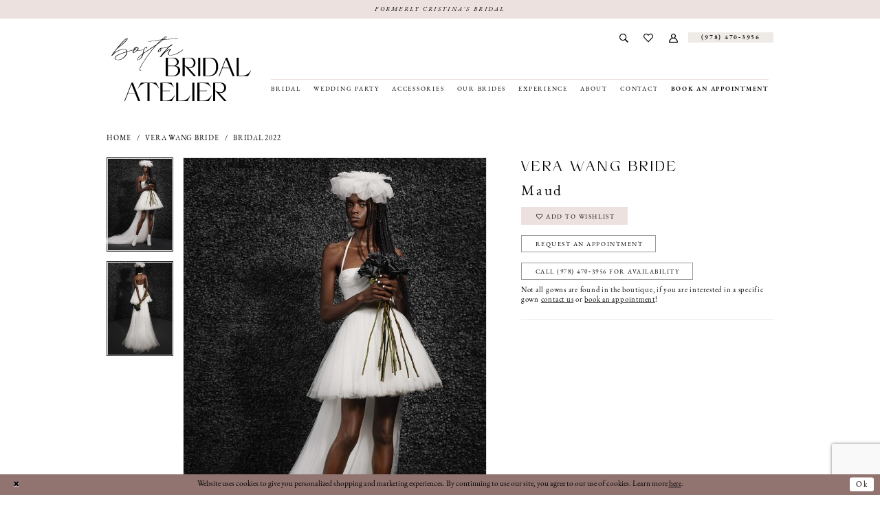

--- FILE ---
content_type: text/html; charset=utf-8
request_url: https://bostonbridalatelier.com/vera-wang-bride/bridal-2022/maud
body_size: 17082
content:

<!DOCTYPE html>
<html class="" lang="en-US">
<head>
    
<base href="/">
<meta charset="UTF-8">
<meta name="viewport" content="width=device-width, initial-scale=1, maximum-scale=2, user-scalable=0" />
<meta name="format-detection" content="telephone=yes">

    <link rel="apple-touch-icon" sizes="180x180" href="Themes/BostonBridalAtelier/Content/img/favicon/apple-touch-icon.png">
<link rel="icon" type="image/png" sizes="32x32" href="Themes/BostonBridalAtelier/Content/img/favicon/favicon-32x32.png">
<link rel="icon" type="image/png" sizes="16x16" href="Themes/BostonBridalAtelier/Content/img/favicon/favicon-16x16.png">
<link rel="manifest" href="Themes/BostonBridalAtelier/Content/img/favicon/site.webmanifest">
<link rel="mask-icon" href="Themes/BostonBridalAtelier/Content/img/favicon/safari-pinned-tab.svg" color="#c39689">
<link rel="shortcut icon" href="Themes/BostonBridalAtelier/Content/img/favicon/favicon.ico">
<meta name="msapplication-TileColor" content="#ece1de">
<meta name="msapplication-config" content="Themes/BostonBridalAtelier/Content/img/favicon/browserconfig.xml">
<meta name="theme-color" content="#ece1de">
    <link rel="preconnect" href="https://use.typekit.net" crossorigin="anonymous">
<link rel="preconnect" href="https://p.typekit.net" crossorigin="anonymous">
<link rel="preload" href="https://use.typekit.net/pjd8wjl.css" as="style">
<link rel="stylesheet" href="https://use.typekit.net/pjd8wjl.css"/>

    
<title>Vera Wang Bride - Maud | Boston Bridal Atelier</title>

    <meta property="og:title" content="Vera Wang Bride - Maud | Boston Bridal Atelier" />
    <meta property="og:type" content="website" />
    <meta property="og:url" content="https://bostonbridalatelier.com/vera-wang-bride/bridal-2022/maud"/>
        <meta name="description" content="Boston Bridal Atelier is a top bridal shop &amp; wedding boutique store to find the perfect wedding, bridesmaids, special occasion, and mothers dresses. Come shop our wide selection of designer wedding dresses at our wedding store in Andover, MA 01880 Style Maud" />
        <meta property="og:description" content="Boston Bridal Atelier is a top bridal shop &amp; wedding boutique store to find the perfect wedding, bridesmaids, special occasion, and mothers dresses. Come shop our wide selection of designer wedding dresses at our wedding store in Andover, MA 01880 Style Maud" />
        <meta property="og:image" content="https://dy9ihb9itgy3g.cloudfront.net/products/4623/maud/maud__d_f_.670.jpg" />
        <meta name="twitter:image" content="https://dy9ihb9itgy3g.cloudfront.net/products/4623/maud/maud__d_f_.670.jpg">
        <meta name="keywords" content="Boston Bridal Shops, Wedding Stores Boston, Wedding Dresses, Bridal, special dresses, Bridesmaids, Social Occasions, Mother of the Bride, Formal Wear, Weddings, Accessories, Designer Wedding Dresses, Boho Wedding Dresses" />
        <link rel="canonical" href="https://bostonbridalatelier.com/vera-wang-bride/bridal-2022/maud" />

    

    <link rel="preload" href="/Content/fonts/syvoicomoon/Syvo-Icomoon.woff?y5043x" as="font" type="font/woff" crossorigin>

    <link rel="stylesheet" type="text/css" href="https://bostonbridalatelier.com/content/theme.min.css?v=20251230113925"/>
    

    



    





<meta name="google-site-verification" content="3Ux5tS62KKr20Id-PAcnHBrqS3v1stg3Ffj9rbC6r94" />

</head>
<body class="page-pdp page-common page-white  ">
    <!--[if lt IE 11]>
      <p class="browsehappy">You are using an <strong>outdated</strong> browser. Please <a href="http://browsehappy.com/">upgrade your browser</a> to improve your experience.</p>
    <![endif]-->
    <div class="hidden-vars" data-vars>
    <div class="breakpoint-xl" data-var-name="breakpoint" data-var-type="xl" data-var-value="width"></div>
    <div class="breakpoint-lg" data-var-name="breakpoint" data-var-type="lg" data-var-value="width"></div>
    <div class="breakpoint-md" data-var-name="breakpoint" data-var-type="md" data-var-value="width"></div>
    <div class="breakpoint-sm" data-var-name="breakpoint" data-var-type="sm" data-var-value="width"></div>
    <div class="color-primary" data-var-name="color" data-var-type="primary" data-var-value="color"></div>
    <div class="color-secondary" data-var-name="color" data-var-type="secondary" data-var-value="color"></div>
</div>
    <!-- Loader -->
    <div id="spinner" class="loader">
        <div class="round">
            <div class="section"></div>
        </div>
    </div>
    <div class="app-container app-container-fix">
        
<div class="primary-block  iblock-fix" data-property="fixed-header">
    


    <div class="preheader-promo" id="preheader-promo-common" data-property="preheader-promo">
        <div class="container-fluid">
            <div class="row">
                <div class="common-top-promo">
                    
    <div class="common-message" role="status" 
         data-popup="commonTopPromo" 
         data-popup-expires="1"
         style="display:none;">
        <div class="common-message--blocks iblock-fix">

                <div class="common-message--block common-message--block-text-list">
                    <div class="common-message--text-list">
                        <div class="list">
                                <div class="list-item common-message--text-list-description-item">
                                    <div class="common-message--text common-message--text-list-description">
                                        <p style="text-align: center;">Formerly Cristina's Bridal</p>
                                    </div>
                                </div>

                        </div>
                    </div>
                </div>


        </div>
    </div>

                </div>
            </div>
        </div>
    </div>


        <div class="preheader preheader-top-appointment hidden-gt-sm hidden-mobile-sticky" id="preheader-top-appointment">
            <div class="container-fluid">
                <div class="row">
                    <div class="top-appointment-wrapper">
                        <a href="appointments" aria-label="Request an appointment">
    <i class="icomoon icomoon-calendar" aria-hidden="true"></i>
    <span>Book an appointment</span>
</a>
                    </div>
                </div>
            </div>
        </div> 

    <div class="preheader preheader-main" id="preheader">
        <div class="container">
            <div class="row">
                <div class="preheader-blocks">
                    <a
                       href="/"
                       class="brand-logo hidden-gt-sm"
                       aria-label="Boston Bridal Atelier">
                        <img src="logos/main-logo?v=5391a03d-a879-2ef4-1bf8-2f699770c848"
                             alt="Boston Bridal Atelier" />
                    </a>

                    <div class="preheader-block preheader-right preheader-style">
                        <ul role="menu" aria-label="Preheader Menu. Buttons: search, account, wishlist, appointment, phone"> 
                            <li role="menuitem" class="hidden-gt-sm">
                                <span class="navbar-toggle menu-item collapsed"
      data-toggle="collapse"
      data-target="#main-navbar"
      role="button"
      aria-label="Show Main Navigation Menu"
      aria-controls="main-navbar"
      aria-haspopup="true"
      aria-expanded="false">
    <i class="icomoon icomoon-hamburger"
       aria-hidden="true"></i>
</span>
                            </li>
                            
                            <li role="menuitem">  
                                <a class="show-search" 
   href="search" 
   aria-haspopup="true" 
   aria-expanded="false" 
   aria-label="Show search">
    <i class="icomoon icomoon-search"
    aria-hidden="true"></i>
</a>
                            </li>
                            
                            <li role="menuitem" class="hidden-xs hidden-sm">  
                                <a href="/wishlist"
   aria-label="Visit Wishlist Page">
    <i class="icomoon icomoon-heart"
       aria-hidden="true"></i>
</a>
                            </li>

                            <li role="menuitem" class="hidden-xs hidden-sm">
                                <a href="/account/information"
   class="dropdown-toggle menu-item"
   data-toggle="dropdown"
   role="button"
   aria-label="Open Account Dialog"
   aria-haspopup="true"
   aria-expanded="false">
    <i class="icomoon icomoon-user" aria-hidden="true"></i>
</a>
<div class="dropdown-menu clickable cart-popup"
     role="dialog"
     aria-label="Account Dialog">
    <span class="fl-right close-dropdown"
          data-trigger="cart"
          role="button"
          aria-label="Toggle Account Dialog"
          aria-haspopup="true"
          aria-expanded="false">
    </span>
    <div class="account-dropdown">
        <ul>
                <li>
                    <a href="/login">Sign In</a>
                </li>
                <li>
                    <a href="/register">Sign Up</a>
                </li>
                <li>
                    <a href="/wishlist">Wishlist</a>
                </li>
        </ul>
    </div>
</div>
                            </li>

                                <li role="menuitem" class="preheader-appointment-link hidden-gt-sm">  
                                    <a href="appointments" aria-label="Request an appointment">
    <i class="icomoon icomoon-calendar" aria-hidden="true"></i>
    <span>Book an appointment</span>
</a>
                                </li>
                            
                                <li role="menuitem" class="preheader-phone-link ">
                                    <a href="tel:9784703956" 
   rel="nofollow" 
   aria-label="Phone us">
  <i class="icomoon icomoon-phone hidden-gt-sm" aria-hidden="true"></i>
  <span>(978)&nbsp;470&#8209;3956</span>
</a> 
                                </li>


                        </ul>
                    </div>
                    <div class="search-holder">
                        
<div name="search-form"
     role="search"
     aria-label="Search form"
     class="search-form iblock-fix collapsed">
    <div class="search-group ui-widget">
        <div class="search-btn search-btn-left">
            <button type="submit"
                    data-trigger="search"
                    aria-label="Submit Search">
                <i class="icomoon icomoon-search"
                   aria-hidden="true"></i>
            </button>
        </div>
        <div class="search-btn search-btn-right">
            <button type="button"
                    class="close-search-form"
                    aria-label="Close Search">
                <i class="icomoon icomoon-close-x"
                   aria-hidden="true"></i>
            </button>
        </div>
        <input type="search"
               name="query"
               class="ui-autocomplete-input"
               placeholder="Search..."
               aria-label="Enter Search Text"
               data-property="search"
               autocomplete="off">
    </div>
</div>
                    </div>
                </div>
            </div>
        </div>
    </div>

    <header class="header iblock-fix" id="header">
        <div class="container"> 
            <div class="row">
                <div class="header-blocks clearfix">
                    <a
                       href="/"
                       class="brand-logo hidden-xs hidden-sm"
                       aria-label="Boston Bridal Atelier">
                        <img src="logos/main-logo?v=5391a03d-a879-2ef4-1bf8-2f699770c848"
                             alt="Boston Bridal Atelier" />
                    </a>

                    

<div id="main-navbar" class="navbar-collapse main-navbar main-navbar-extended collapse">
    <div class="main-navbar-extended-contents">
        
<div class="main-navbar-extended-header hidden-gt-sm">
    <div class="main-navbar-extended-header-search">
        
<div name="search-form"
     role="search"
     aria-label="Search form"
     class="search-form iblock-fix collapsed">
    <div class="search-group ui-widget">
        <div class="search-btn search-btn-left">
            <button type="submit"
                    data-trigger="search"
                    aria-label="Submit Search">
                <i class="icomoon icomoon-search"
                   aria-hidden="true"></i>
            </button>
        </div>
        <div class="search-btn search-btn-right">
            <button type="button"
                    class="close-search-form"
                    aria-label="Close Search">
                <i class="icomoon icomoon-close-x"
                   aria-hidden="true"></i>
            </button>
        </div>
        <input type="search"
               name="query"
               class="ui-autocomplete-input"
               placeholder="Search..."
               aria-label="Enter Search Text"
               value=""
               data-property="search"
               autocomplete="off">
    </div>
</div>
    </div>
</div>
        
<div class="main-navbar-extended-body">
    




<nav class="common-navbar" role="navigation" id="common-navbar" aria-label="Main Navigation">
    <span
          class="close-navbar close-btn "
          data-toggle="collapse"
          data-target="#main-navbar"
          role="button"
          tabindex="0"
          aria-controls="main-navbar"
          aria-haspopup="true"
          aria-expanded="false"
          aria-label="Close Navbar">
    </span>

            <ul role="menubar" aria-label="Main Navigation Menu">
                    <li role="none" data-menu-item>
                            <input type="checkbox" autocomplete="off" 
                                   data-trigger="menu-opener"
                                   tabindex="-1"
                                   aria-label="Toggle Bridal Sub Menu"/>
                        <a class="navbar-item" role="menuitem" tabindex="0" aria-haspopup="true" aria-expanded="false" href="/collections/bridal" rel="" target="">
                            <span>Bridal</span>
                            <i class="sign" aria-hidden="true"></i>
                        </a>
                            <ul role="menu"
                                aria-label="Bridal Sub Menu"
                                class="common-sub-menu">
                                
        <li role="none"
            data-menu-item="empty">
                <input type="checkbox"
                       autocomplete="off"
                       data-trigger="menu-opener"
                       tabindex="-1"
                       aria-label="Toggle Sub Menu"/>
                <ul role="menu"
                    aria-label=" Sub Menu">
                    
        <li role="none"
            data-menu-item="">
                <a class="navbar-item" role="menuitem" tabindex="0" aria-haspopup="false" aria-expanded="false" href="designers" rel="" target="">
                    <span>Designers</span>
                    <i class="sign" aria-hidden="true"></i>
                </a>
        </li>        
        <li role="none"
            data-menu-item="">
                <a class="navbar-item" role="menuitem" tabindex="-1" aria-haspopup="false" aria-expanded="false" href="/collections/plus" rel="" target="">
                    <span>For The Curvy Bride</span>
                    <i class="sign" aria-hidden="true"></i>
                </a>
        </li>        
        <li role="none"
            data-menu-item="">
                <a class="navbar-item" role="menuitem" tabindex="-1" aria-haspopup="false" aria-expanded="false" href="/collections/bridal/sale" rel="" target="">
                    <span>Bridal Sample Sale</span>
                    <i class="sign" aria-hidden="true"></i>
                </a>
        </li>        

                </ul>
        </li>        

                            </ul>                                
                    </li>
                    <li role="none" data-menu-item>
                            <input type="checkbox" autocomplete="off" 
                                   data-trigger="menu-opener"
                                   tabindex="-1"
                                   aria-label="Toggle Wedding Party Sub Menu"/>
                        <span class="navbar-item" role="menuitem" tabindex="-1" aria-haspopup="true" aria-expanded="false">
                            <span>Wedding Party</span>
                            <i class="sign" aria-hidden="true"></i>
                        </span>
                            <ul role="menu"
                                aria-label="Wedding Party Sub Menu"
                                class="common-sub-menu">
                                
        <li role="none"
            data-menu-item="empty">
                <input type="checkbox"
                       autocomplete="off"
                       data-trigger="menu-opener"
                       tabindex="-1"
                       aria-label="Toggle Sub Menu"/>
                <ul role="menu"
                    aria-label=" Sub Menu">
                    
        <li role="none"
            data-menu-item="">
                <a class="navbar-item" role="menuitem" tabindex="0" aria-haspopup="false" aria-expanded="false" href="/collections/bridesmaids" rel="" target="">
                    <span>Bridesmaids</span>
                    <i class="sign" aria-hidden="true"></i>
                </a>
        </li>        
        <li role="none"
            data-menu-item="">
                <a class="navbar-item" role="menuitem" tabindex="-1" aria-haspopup="false" aria-expanded="false" href="wedding-party-sample-sale" rel="" target="">
                    <span>Wedding Party Sample Sale</span>
                    <i class="sign" aria-hidden="true"></i>
                </a>
        </li>        
        <li role="none"
            data-menu-item="">
                <a class="navbar-item" role="menuitem" tabindex="-1" aria-haspopup="false" aria-expanded="false" href="/categories/mother-of-the-bride-and-special-events-dresses" rel="" target="">
                    <span>Mother of The Bride and Special Events Dresses</span>
                    <i class="sign" aria-hidden="true"></i>
                </a>
        </li>        

                </ul>
        </li>        

                            </ul>                                
                    </li>
                    <li role="none" data-menu-item>
                        <a class="navbar-item" role="menuitem" tabindex="-1" aria-haspopup="false" aria-expanded="false" href="accessories" rel="" target="">
                            <span>Accessories</span>
                            <i class="sign" aria-hidden="true"></i>
                        </a>
                    </li>
                    <li role="none" data-menu-item>
                            <input type="checkbox" autocomplete="off" 
                                   data-trigger="menu-opener"
                                   tabindex="-1"
                                   aria-label="Toggle Our Brides Sub Menu"/>
                        <a class="navbar-item" role="menuitem" tabindex="-1" aria-haspopup="true" aria-expanded="false" href="real-brides" rel="" target="">
                            <span>Our Brides</span>
                            <i class="sign" aria-hidden="true"></i>
                        </a>
                            <ul role="menu"
                                aria-label="Our Brides Sub Menu"
                                class="common-sub-menu">
                                
        <li role="none"
            data-menu-item="empty">
                <input type="checkbox"
                       autocomplete="off"
                       data-trigger="menu-opener"
                       tabindex="-1"
                       aria-label="Toggle Sub Menu"/>
                <ul role="menu"
                    aria-label=" Sub Menu">
                    
        <li role="none"
            data-menu-item="">
                <a class="navbar-item" role="menuitem" tabindex="0" aria-haspopup="false" aria-expanded="false" href="our-mothers" rel="" target="">
                    <span>Our Mothers</span>
                    <i class="sign" aria-hidden="true"></i>
                </a>
        </li>        

                </ul>
        </li>        

                            </ul>                                
                    </li>
                    <li role="none" data-menu-item>
                            <input type="checkbox" autocomplete="off" 
                                   data-trigger="menu-opener"
                                   tabindex="-1"
                                   aria-label="Toggle Experience Sub Menu"/>
                        <a class="navbar-item" role="menuitem" tabindex="-1" aria-haspopup="true" aria-expanded="false" href="private-appointments" rel="" target="">
                            <span>Experience</span>
                            <i class="sign" aria-hidden="true"></i>
                        </a>
                            <ul role="menu"
                                aria-label="Experience Sub Menu"
                                class="common-sub-menu">
                                
        <li role="none"
            data-menu-item="empty">
                <input type="checkbox"
                       autocomplete="off"
                       data-trigger="menu-opener"
                       tabindex="-1"
                       aria-label="Toggle Sub Menu"/>
                <ul role="menu"
                    aria-label=" Sub Menu">
                    
        <li role="none"
            data-menu-item="">
                <a class="navbar-item" role="menuitem" tabindex="0" aria-haspopup="false" aria-expanded="false" href="private-appointments" rel="" target="">
                    <span>Private Appointments</span>
                    <i class="sign" aria-hidden="true"></i>
                </a>
        </li>        
        <li role="none"
            data-menu-item="">
                <a class="navbar-item" role="menuitem" tabindex="-1" aria-haspopup="false" aria-expanded="false" href="/events" rel="" target="">
                    <span>Events</span>
                    <i class="sign" aria-hidden="true"></i>
                </a>
        </li>        
        <li role="none"
            data-menu-item="">
                <a class="navbar-item" role="menuitem" tabindex="-1" aria-haspopup="false" aria-expanded="false" href="alterations" rel="" target="">
                    <span>In House Tailoring</span>
                    <i class="sign" aria-hidden="true"></i>
                </a>
        </li>        
        <li role="none"
            data-menu-item="">
                <a class="navbar-item" role="menuitem" tabindex="-1" aria-haspopup="false" aria-expanded="false" href="testimonials" rel="" target="">
                    <span>Testimonials</span>
                    <i class="sign" aria-hidden="true"></i>
                </a>
        </li>        
        <li role="none"
            data-menu-item="">
                <a class="navbar-item" role="menuitem" tabindex="-1" aria-haspopup="false" aria-expanded="false" href="faq" rel="" target="">
                    <span>FAQ</span>
                    <i class="sign" aria-hidden="true"></i>
                </a>
        </li>        
        <li role="none"
            data-menu-item="">
                <a class="navbar-item" role="menuitem" tabindex="-1" aria-haspopup="false" aria-expanded="false" href="job-opportunities" rel="" target="">
                    <span>Job Opportunities</span>
                    <i class="sign" aria-hidden="true"></i>
                </a>
        </li>        
        <li role="none"
            data-menu-item="">
                <a class="navbar-item" role="menuitem" tabindex="-1" aria-haspopup="false" aria-expanded="false" href="appointment-requirements" rel="" target="">
                    <span>Appointment Requirements</span>
                    <i class="sign" aria-hidden="true"></i>
                </a>
        </li>        

                </ul>
        </li>        

                            </ul>                                
                    </li>
                    <li role="none" data-menu-item>
                            <input type="checkbox" autocomplete="off" 
                                   data-trigger="menu-opener"
                                   tabindex="-1"
                                   aria-label="Toggle About Sub Menu"/>
                        <a class="navbar-item" role="menuitem" tabindex="-1" aria-haspopup="true" aria-expanded="false" href="about" rel="" target="">
                            <span>About</span>
                            <i class="sign" aria-hidden="true"></i>
                        </a>
                            <ul role="menu"
                                aria-label="About Sub Menu"
                                class="common-sub-menu">
                                
        <li role="none"
            data-menu-item="empty">
                <input type="checkbox"
                       autocomplete="off"
                       data-trigger="menu-opener"
                       tabindex="-1"
                       aria-label="Toggle Sub Menu"/>
                <ul role="menu"
                    aria-label=" Sub Menu">
                    
        <li role="none"
            data-menu-item="">
                <a class="navbar-item" role="menuitem" tabindex="0" aria-haspopup="false" aria-expanded="false" href="advice-for-our-brides" rel="" target="">
                    <span>Advice For Our Brides</span>
                    <i class="sign" aria-hidden="true"></i>
                </a>
        </li>        
        <li role="none"
            data-menu-item="">
                <a class="navbar-item" role="menuitem" tabindex="-1" aria-haspopup="false" aria-expanded="false" href="preferred-vendors" rel="" target="">
                    <span>Preferred Vendors</span>
                    <i class="sign" aria-hidden="true"></i>
                </a>
        </li>        

                </ul>
        </li>        

                            </ul>                                
                    </li>
                    <li role="none" data-menu-item>
                        <a class="navbar-item" role="menuitem" tabindex="-1" aria-haspopup="false" aria-expanded="false" href="contact-us" rel="" target="">
                            <span>Contact</span>
                            <i class="sign" aria-hidden="true"></i>
                        </a>
                    </li>
                    <li role="none" data-menu-item>
                        <a class="navbar-item" role="menuitem" tabindex="-1" aria-haspopup="false" aria-expanded="false" href="appointments" rel="" target="">
                            <span>Book an Appointment</span>
                            <i class="sign" aria-hidden="true"></i>
                        </a>
                    </li>
            </ul>
</nav>



</div>
        
<div class="main-navbar-extended-footer hidden-gt-sm">
    <div class="main-navbar-extended-footer-icons">
        <ul>
                    <li>
                        <a href="/wishlist">
                            <i class="icon-syvo icon-heart-o" aria-hidden="true"></i>
                            <span>Wishlist</span>
                        </a>
                    </li>
                <li>
                    <a href="/login">
                        <i class="icon-syvo icon-user-o" aria-hidden="true"></i>
                        <span>Sign In</span>
                    </a>
                </li>
                <li>
                    <a href="/register">
                        <i class="icon-syvo icon-user-o" aria-hidden="true"><span>+</span></i>
                        <span>Sign Up</span>
                    </a>
                </li>
        </ul>
    </div>
</div>
    </div>
    
<div class="main-navbar-extended-overlay" data-toggle="collapse" data-target="#main-navbar" aria-haspopup="false" aria-expanded="false" aria-hidden="true"></div>
</div>
                </div>
            </div>
        </div>
    </header>
</div>
        


        <div class="main-content" id="main">
            



<div class="details-cmp common-cmp bootstrap-iso iblock-fix">

    

<section class="section-breadcrumbs">
    <div class="container">
        <div class="row">
            <div class="common-breadcrumbs">
                <ul>
                        <li>
                                <a class=""
                                   href="/">Home</a>

                        </li>
                        <li>
                                <a class=""
                                   href="/vera-wang-bride">Vera Wang Bride</a>

                        </li>
                        <li>
                                <a class=""
                                   href="/vera-wang-bride/bridal-2022">Bridal 2022</a>

                        </li>
                </ul>
            </div>
        </div>

    </div>
</section>

    <section class="section-product" data-product-id="4311">
        <div class="container">
            <div class="row">
                <div class="product-bio">
                    <div class="product-detailed clearfix iblock-fix">
                        <div class="product-info product-visual">

                            




<div class="product-media">
    

    <div class="product-views clearfix" data-property="parent">
        <span role="heading" aria-level="2" class="sr-only">Products Views Carousel</span>
        <a href="#products-views-skip" title="Skip to end" class="sr-only sr-only-focusable" 
           data-trigger="scroll-to" data-target="#products-views-skip">Skip to end</a>
        

<div class="product-view previews">
        <div class="list" data-list="previews" aria-label="Vera Wang Bride Maud thumbnail list">

                    <div class="list-item">
                        <div class="preview has-background"
                             style="background-image: url('https://dy9ihb9itgy3g.cloudfront.net/products/4623/maud/maud__d_f_.340.jpg')"
                             data-trigger="color-filter-all"
                             data-value-id="">
                            <img src="https://dy9ihb9itgy3g.cloudfront.net/products/4623/maud/maud__d_f_.340.jpg" alt="Vera Wang Bride Maud #0 default frontface vertical thumbnail"/>
                        </div>
                    </div>
                    <div class="list-item">
                        <div class="preview has-background"
                             style="background-image: url('https://dy9ihb9itgy3g.cloudfront.net/products/4623/maud/maud__b_.340.jpg')"
                             data-trigger="color-filter-all"
                             data-value-id="">
                            <img src="https://dy9ihb9itgy3g.cloudfront.net/products/4623/maud/maud__b_.340.jpg" alt="Vera Wang Bride Maud #1 default backface vertical thumbnail"/>
                        </div>
                    </div>
        </div>
</div>
        

<div class="product-view overviews common-videolist">

        <div class="list" data-list="overviews" data-slick>
                    <div class="list-item slick-current">
                        <div class="overview"
                             data-lazy-background
                             data-value-id=""
                             data-related-image="true">
                            <a href="https://dy9ihb9itgy3g.cloudfront.net/products/4623/maud/maud__d_f_.2000.jpg"
                               class="MagicZoom overview-media" data-options="lazyZoom: true; textClickZoomHint: Click to zoom"
                               aria-label="Full size Vera Wang Bride Maud #0 default frontface vertical picture">
                                <img data-lazy="https://dy9ihb9itgy3g.cloudfront.net/products/4623/maud/maud__d_f_.740.jpg" 
                                     alt="Vera Wang Bride Maud #0 default frontface vertical picture"/>
                            </a>
                        </div>
                    </div>
                    <div class="list-item ">
                        <div class="overview"
                             data-lazy-background
                             data-value-id=""
                             data-related-image="true">
                            <a href="https://dy9ihb9itgy3g.cloudfront.net/products/4623/maud/maud__b_.2000.jpg"
                               class="MagicZoom overview-media" data-options="lazyZoom: true; textClickZoomHint: Click to zoom"
                               aria-label="Full size Vera Wang Bride Maud #1 default backface vertical picture">
                                <img data-lazy="https://dy9ihb9itgy3g.cloudfront.net/products/4623/maud/maud__b_.740.jpg" 
                                     alt="Vera Wang Bride Maud #1 default backface vertical picture"/>
                            </a>
                        </div>
                    </div>
        </div>
    
    <div class="controls">
        <div class="list">
            <div class="list-item">
            </div>
        </div>
    </div>

    

</div>
        <div id="products-views-skip" class="sr-only" tabindex="-1">Products Views Carousel End</div>
    </div>

</div>

<div class="visual-dots dots-placeholder"></div>

<div class="social-networks social-share social-share-single">
    <ul>
        <li>
            <span class="share-title">
                Share:
            </span>
        </li>
                    <li style="display: none;">
                        <a href="https://www.pinterest.com/cristinasbridal/_created/"
                           data-property="pinterest-share"
                           data-placement="Social group"
                           target="_blank" title="Pinterest" aria-label="Share using Pinterest">
                            <i class="fa fa-pinterest-p" aria-hidden="true"></i>
                        </a>
                    </li>
        
    </ul>
</div>




                        </div>
                        <div class="product-info product-sheet" data-property="product-details">

                            


<div class="product-heading">
    <div class="option name">
        
    <h1 role="heading" aria-level="1">
        Vera Wang Bride
    </h1>

    <h3 role="heading" aria-level="2">
        Maud
    </h3>


    </div>
    

</div>




    <div class="product-dynamic">
        
        
    </div>



<div class="product-actions" aria-live="polite" aria-label="Product buttons. Cart and Wishlist buttons state depends on color/size combination chosen">
    <div class="option buttons-block">


    <div class="relative-container">
        <div class="cart-hint" data-property="cart-tooltip">
    <a href="#" class="cart-hint-close" data-trigger="cart-tooltip-close" aria-label="Close ship date tooltip"><span aria-hidden="true">&#10006;</span></a>
    <div class="cart-hint-header">
        <span class="h5" data-change="cart-tooltip-header">Ship date:</span>
    </div>
    <div class="cart-hint-body">
        <p data-change="cart-tooltip-text"></p>
    </div>
    <div class="cart-hint-arrow"></div>
</div>
        <a href="javascript:void(0);" class="btn btn-success-invert btn__add-wishlist" data-property="add-wishlist" data-value="true">
            <i class="fa fa-heart-o btn__add-wishlist__icon" aria-hidden="true"></i>
            <span class="btn__add-wishlist__title">Add to Wishlist</span>
            <i class="fa fa-check btn__add-wishlist__icon--active" aria-hidden="true"></i>
            <span class="btn__add-wishlist__title--active">Added To Wishlist</span>
        </a>
    </div>
    <a href="/appointments" class="btn btn-success" data-property="book-appointment" >
        Request an Appointment
    </a>
    <a href="tel:9784703956" data-property="cart-call" data-value="true"
       class="btn btn-success text-uppercase hide">
        Call (978)&nbsp;470&#8209;3956 for Availability
    </a>
    

    </div>
</div>






    <div class="product-attributes">
        <div class="option description">
            



        </div>
    </div>
    <div>
        <div class="option description">
            
    <div style="position: relative">
        <div class="pdp-disclaimer-description"
             ><p>Not all gowns are found in the boutique, if you are interested in a specific gown <a href="contact-us" target="_self">contact us</a> or <a href="appointments" target="_self">book an appointment</a>!</p></div>

    </div>
        <hr />

        </div>
    </div>




                        </div>
                    </div>

                    


                </div>
            </div>
        </div>
    </section>


    


    <section class="section-header">
        <div class="container">
            <div class="row">
                <div class="header">
                    <h2>Related Products</h2>
                </div>
            </div>
        </div>
    </section>
    <section class="section-recommended section-related" aria-label="Related Products">
        <span role="heading" aria-level="2" class="sr-only">Related Products Carousel</span>
        <a href="#related-products-skip" title="Skip to end" class="sr-only sr-only-focusable"
           data-trigger="scroll-to" data-target="#related-products-skip">Skip to end</a>
        <div class="container">
            <div class="row">
                <div class="recommended-products related-products" data-property="related-products">
                        
    <div class="product-list  prices-hidden colors-hidden" aria-label="Product List" data-property="product-list">
        <div class="list" data-list="products">

                    <div class="list-item" data-layout-width>
                        
<div class="product " data-property="parent" data-product-id="4308">

    <div class="product-content product-content-visual clearfix">
       


    <a href="/vera-wang-bride/bridal-2022/margot" class="product-images" data-link="product-images" 
       role="presentation" 
       tabindex="-1" 
       aria-label="Visit Vera Wang Bride Margot Bridal Page">
        <div class="list" data-list="product-images" role="list">
            <div class="list-item" role="listitem">
                


<div class="product-image product-image-default has-background" data-img="default" data-lazy-load="bg" data-src="https://dy9ihb9itgy3g.cloudfront.net/products/4623/margot/margot__d_f_.740.jpg" style="background-image: url(&#x27;Themes/Common/Content/img/no-image.png&#x27;)" data-related-image="true"><img alt="Vera Wang Bride Margot Bridal Default Thumbnail Image" src="Themes/Common/Content/img/no-image.png" /></div>


            </div>
        </div>
    </a>

        
        

    </div>
    
    <div class="product-content product-content-brief clearfix">

        
        <div class="product-brief">

            <a href="/vera-wang-bride/bridal-2022/margot" data-link="product-title" class="product-brief-content product-brief-content-title">
                <div class="product-title">
    <div class="title title-small" title="Vera Wang Bride Margot Bridal">
        <h4 role="presentation" aria-level="4">
            <span data-layout-font>Vera Wang Bride</span>
        </h4>
        <h5 role="presentation" aria-level="5">
            <span data-layout-font>Margot</span>
        </h5>
        <p>
            <span data-layout-font>Bridal</span>
        </p>
</div>
</div>
            </a>

            
        <div class="product-brief-content product-brief-content-prices">
            



        </div>
        <div class="product-brief-content product-brief-content-colors">
            


        </div>


        </div>
    </div>
</div>
                    </div>
                    <div class="list-item" data-layout-width>
                        
<div class="product " data-property="parent" data-product-id="4305">

    <div class="product-content product-content-visual clearfix">
       


    <a href="/vera-wang-bride/bridal-2022/lucille" class="product-images" data-link="product-images" 
       role="presentation" 
       tabindex="-1" 
       aria-label="Visit Vera Wang Bride Lucille Bridal Page">
        <div class="list" data-list="product-images" role="list">
            <div class="list-item" role="listitem">
                


<div class="product-image product-image-default has-background" data-img="default" data-lazy-load="bg" data-src="https://dy9ihb9itgy3g.cloudfront.net/products/4623/lucille/lucille__d_f_.740.jpg" style="background-image: url(&#x27;Themes/Common/Content/img/no-image.png&#x27;)" data-related-image="true"><img alt="Vera Wang Bride Lucille Bridal Default Thumbnail Image" src="Themes/Common/Content/img/no-image.png" /></div>


            </div>
        </div>
    </a>

        
        

    </div>
    
    <div class="product-content product-content-brief clearfix">

        
        <div class="product-brief">

            <a href="/vera-wang-bride/bridal-2022/lucille" data-link="product-title" class="product-brief-content product-brief-content-title">
                <div class="product-title">
    <div class="title title-small" title="Vera Wang Bride Lucille Bridal">
        <h4 role="presentation" aria-level="4">
            <span data-layout-font>Vera Wang Bride</span>
        </h4>
        <h5 role="presentation" aria-level="5">
            <span data-layout-font>Lucille</span>
        </h5>
        <p>
            <span data-layout-font>Bridal</span>
        </p>
</div>
</div>
            </a>

            
        <div class="product-brief-content product-brief-content-prices">
            



        </div>
        <div class="product-brief-content product-brief-content-colors">
            


        </div>


        </div>
    </div>
</div>
                    </div>
                    <div class="list-item" data-layout-width>
                        
<div class="product " data-property="parent" data-product-id="4272">

    <div class="product-content product-content-visual clearfix">
       


    <a href="/vera-wang-bride/bridal-2022/amandine" class="product-images" data-link="product-images" 
       role="presentation" 
       tabindex="-1" 
       aria-label="Visit Vera Wang Bride Amandine Bridal Page">
        <div class="list" data-list="product-images" role="list">
            <div class="list-item" role="listitem">
                


<div class="product-image product-image-default has-background" data-img="default" data-lazy-load="bg" data-src="https://dy9ihb9itgy3g.cloudfront.net/products/4623/amandine/amandine__d_f_.740.jpg" style="background-image: url(&#x27;Themes/Common/Content/img/no-image.png&#x27;)" data-related-image="true"><img alt="Vera Wang Bride Amandine Bridal Default Thumbnail Image" src="Themes/Common/Content/img/no-image.png" /></div>


            </div>
        </div>
    </a>

        
        

    </div>
    
    <div class="product-content product-content-brief clearfix">

        
        <div class="product-brief">

            <a href="/vera-wang-bride/bridal-2022/amandine" data-link="product-title" class="product-brief-content product-brief-content-title">
                <div class="product-title">
    <div class="title title-small" title="Vera Wang Bride Amandine Bridal">
        <h4 role="presentation" aria-level="4">
            <span data-layout-font>Vera Wang Bride</span>
        </h4>
        <h5 role="presentation" aria-level="5">
            <span data-layout-font>Amandine</span>
        </h5>
        <p>
            <span data-layout-font>Bridal</span>
        </p>
</div>
</div>
            </a>

            
        <div class="product-brief-content product-brief-content-prices">
            



        </div>
        <div class="product-brief-content product-brief-content-colors">
            


        </div>


        </div>
    </div>
</div>
                    </div>
                    <div class="list-item" data-layout-width>
                        
<div class="product " data-property="parent" data-product-id="4328">

    <div class="product-content product-content-visual clearfix">
       


    <a href="/vera-wang-bride/bridal-2022/viviane" class="product-images" data-link="product-images" 
       role="presentation" 
       tabindex="-1" 
       aria-label="Visit Vera Wang Bride Viviane Bridal Page">
        <div class="list" data-list="product-images" role="list">
            <div class="list-item" role="listitem">
                


<div class="product-image product-image-default has-background" data-img="default" data-lazy-load="bg" data-src="https://dy9ihb9itgy3g.cloudfront.net/products/4623/viviane/viviane__.740.jpg" style="background-image: url(&#x27;Themes/Common/Content/img/no-image.png&#x27;)" data-related-image="true"><img alt="Vera Wang Bride Viviane Bridal Default Thumbnail Image" src="Themes/Common/Content/img/no-image.png" /></div>


            </div>
        </div>
    </a>

        
        

    </div>
    
    <div class="product-content product-content-brief clearfix">

        
        <div class="product-brief">

            <a href="/vera-wang-bride/bridal-2022/viviane" data-link="product-title" class="product-brief-content product-brief-content-title">
                <div class="product-title">
    <div class="title title-small" title="Vera Wang Bride Viviane Bridal">
        <h4 role="presentation" aria-level="4">
            <span data-layout-font>Vera Wang Bride</span>
        </h4>
        <h5 role="presentation" aria-level="5">
            <span data-layout-font>Viviane</span>
        </h5>
        <p>
            <span data-layout-font>Bridal</span>
        </p>
</div>
</div>
            </a>

            
        <div class="product-brief-content product-brief-content-prices">
            



        </div>
        <div class="product-brief-content product-brief-content-colors">
            


        </div>


        </div>
    </div>
</div>
                    </div>
                    <div class="list-item" data-layout-width>
                        
<div class="product " data-property="parent" data-product-id="4327">

    <div class="product-content product-content-visual clearfix">
       


    <a href="/vera-wang-bride/bridal-2022/veronique" class="product-images" data-link="product-images" 
       role="presentation" 
       tabindex="-1" 
       aria-label="Visit Vera Wang Bride Veronique Bridal Page">
        <div class="list" data-list="product-images" role="list">
            <div class="list-item" role="listitem">
                


<div class="product-image product-image-default has-background" data-img="default" data-lazy-load="bg" data-src="https://dy9ihb9itgy3g.cloudfront.net/products/4623/veronique/veronique__d_f_.740.jpg" style="background-image: url(&#x27;Themes/Common/Content/img/no-image.png&#x27;)" data-related-image="true"><img alt="Vera Wang Bride Veronique Bridal Default Thumbnail Image" src="Themes/Common/Content/img/no-image.png" /></div>


            </div>
        </div>
    </a>

        
        

    </div>
    
    <div class="product-content product-content-brief clearfix">

        
        <div class="product-brief">

            <a href="/vera-wang-bride/bridal-2022/veronique" data-link="product-title" class="product-brief-content product-brief-content-title">
                <div class="product-title">
    <div class="title title-small" title="Vera Wang Bride Veronique Bridal">
        <h4 role="presentation" aria-level="4">
            <span data-layout-font>Vera Wang Bride</span>
        </h4>
        <h5 role="presentation" aria-level="5">
            <span data-layout-font>Veronique</span>
        </h5>
        <p>
            <span data-layout-font>Bridal</span>
        </p>
</div>
</div>
            </a>

            
        <div class="product-brief-content product-brief-content-prices">
            



        </div>
        <div class="product-brief-content product-brief-content-colors">
            


        </div>


        </div>
    </div>
</div>
                    </div>
                    <div class="list-item" data-layout-width>
                        
<div class="product " data-property="parent" data-product-id="4326">

    <div class="product-content product-content-visual clearfix">
       


    <a href="/vera-wang-bride/bridal-2022/sylvie" class="product-images" data-link="product-images" 
       role="presentation" 
       tabindex="-1" 
       aria-label="Visit Vera Wang Bride Sylvie Bridal Page">
        <div class="list" data-list="product-images" role="list">
            <div class="list-item" role="listitem">
                


<div class="product-image product-image-default has-background" data-img="default" data-lazy-load="bg" data-src="https://dy9ihb9itgy3g.cloudfront.net/products/4623/sylvie/sylvie__d_f_.740.jpg" style="background-image: url(&#x27;Themes/Common/Content/img/no-image.png&#x27;)" data-related-image="true"><img alt="Vera Wang Bride Sylvie Bridal Default Thumbnail Image" src="Themes/Common/Content/img/no-image.png" /></div>


            </div>
        </div>
    </a>

        
        

    </div>
    
    <div class="product-content product-content-brief clearfix">

        
        <div class="product-brief">

            <a href="/vera-wang-bride/bridal-2022/sylvie" data-link="product-title" class="product-brief-content product-brief-content-title">
                <div class="product-title">
    <div class="title title-small" title="Vera Wang Bride Sylvie Bridal">
        <h4 role="presentation" aria-level="4">
            <span data-layout-font>Vera Wang Bride</span>
        </h4>
        <h5 role="presentation" aria-level="5">
            <span data-layout-font>Sylvie</span>
        </h5>
        <p>
            <span data-layout-font>Bridal</span>
        </p>
</div>
</div>
            </a>

            
        <div class="product-brief-content product-brief-content-prices">
            



        </div>
        <div class="product-brief-content product-brief-content-colors">
            


        </div>


        </div>
    </div>
</div>
                    </div>
                    <div class="list-item" data-layout-width>
                        
<div class="product " data-property="parent" data-product-id="4325">

    <div class="product-content product-content-visual clearfix">
       


    <a href="/vera-wang-bride/bridal-2022/scarlett" class="product-images" data-link="product-images" 
       role="presentation" 
       tabindex="-1" 
       aria-label="Visit Vera Wang Bride Scarlett Bridal Page">
        <div class="list" data-list="product-images" role="list">
            <div class="list-item" role="listitem">
                


<div class="product-image product-image-default has-background" data-img="default" data-lazy-load="bg" data-src="https://dy9ihb9itgy3g.cloudfront.net/products/4623/scarlett/scarlett__d_f_.740.jpg" style="background-image: url(&#x27;Themes/Common/Content/img/no-image.png&#x27;)" data-related-image="true"><img alt="Vera Wang Bride Scarlett Bridal Default Thumbnail Image" src="Themes/Common/Content/img/no-image.png" /></div>


            </div>
        </div>
    </a>

        
        

    </div>
    
    <div class="product-content product-content-brief clearfix">

        
        <div class="product-brief">

            <a href="/vera-wang-bride/bridal-2022/scarlett" data-link="product-title" class="product-brief-content product-brief-content-title">
                <div class="product-title">
    <div class="title title-small" title="Vera Wang Bride Scarlett Bridal">
        <h4 role="presentation" aria-level="4">
            <span data-layout-font>Vera Wang Bride</span>
        </h4>
        <h5 role="presentation" aria-level="5">
            <span data-layout-font>Scarlett</span>
        </h5>
        <p>
            <span data-layout-font>Bridal</span>
        </p>
</div>
</div>
            </a>

            
        <div class="product-brief-content product-brief-content-prices">
            



        </div>
        <div class="product-brief-content product-brief-content-colors">
            


        </div>


        </div>
    </div>
</div>
                    </div>
                    <div class="list-item" data-layout-width>
                        
<div class="product " data-property="parent" data-product-id="4324">

    <div class="product-content product-content-visual clearfix">
       


    <a href="/vera-wang-bride/bridal-2022/rosine" class="product-images" data-link="product-images" 
       role="presentation" 
       tabindex="-1" 
       aria-label="Visit Vera Wang Bride Rosine Bridal Page">
        <div class="list" data-list="product-images" role="list">
            <div class="list-item" role="listitem">
                


<div class="product-image product-image-default has-background" data-img="default" data-lazy-load="bg" data-src="https://dy9ihb9itgy3g.cloudfront.net/products/4623/rosine/rosine__d_f_.740.jpg" style="background-image: url(&#x27;Themes/Common/Content/img/no-image.png&#x27;)" data-related-image="true"><img alt="Vera Wang Bride Rosine Bridal Default Thumbnail Image" src="Themes/Common/Content/img/no-image.png" /></div>


            </div>
        </div>
    </a>

        
        

    </div>
    
    <div class="product-content product-content-brief clearfix">

        
        <div class="product-brief">

            <a href="/vera-wang-bride/bridal-2022/rosine" data-link="product-title" class="product-brief-content product-brief-content-title">
                <div class="product-title">
    <div class="title title-small" title="Vera Wang Bride Rosine Bridal">
        <h4 role="presentation" aria-level="4">
            <span data-layout-font>Vera Wang Bride</span>
        </h4>
        <h5 role="presentation" aria-level="5">
            <span data-layout-font>Rosine</span>
        </h5>
        <p>
            <span data-layout-font>Bridal</span>
        </p>
</div>
</div>
            </a>

            
        <div class="product-brief-content product-brief-content-prices">
            



        </div>
        <div class="product-brief-content product-brief-content-colors">
            


        </div>


        </div>
    </div>
</div>
                    </div>
                    <div class="list-item" data-layout-width>
                        
<div class="product " data-property="parent" data-product-id="4323">

    <div class="product-content product-content-visual clearfix">
       


    <a href="/vera-wang-bride/bridal-2022/renee" class="product-images" data-link="product-images" 
       role="presentation" 
       tabindex="-1" 
       aria-label="Visit Vera Wang Bride Renee Bridal Page">
        <div class="list" data-list="product-images" role="list">
            <div class="list-item" role="listitem">
                


<div class="product-image product-image-default has-background" data-img="default" data-lazy-load="bg" data-src="https://dy9ihb9itgy3g.cloudfront.net/products/4623/renee/renee__d_f_.740.jpg" style="background-image: url(&#x27;Themes/Common/Content/img/no-image.png&#x27;)" data-related-image="true"><img alt="Vera Wang Bride Renee Bridal Default Thumbnail Image" src="Themes/Common/Content/img/no-image.png" /></div>


            </div>
        </div>
    </a>

        
        

    </div>
    
    <div class="product-content product-content-brief clearfix">

        
        <div class="product-brief">

            <a href="/vera-wang-bride/bridal-2022/renee" data-link="product-title" class="product-brief-content product-brief-content-title">
                <div class="product-title">
    <div class="title title-small" title="Vera Wang Bride Renee Bridal">
        <h4 role="presentation" aria-level="4">
            <span data-layout-font>Vera Wang Bride</span>
        </h4>
        <h5 role="presentation" aria-level="5">
            <span data-layout-font>Renee</span>
        </h5>
        <p>
            <span data-layout-font>Bridal</span>
        </p>
</div>
</div>
            </a>

            
        <div class="product-brief-content product-brief-content-prices">
            



        </div>
        <div class="product-brief-content product-brief-content-colors">
            


        </div>


        </div>
    </div>
</div>
                    </div>
                    <div class="list-item" data-layout-width>
                        
<div class="product " data-property="parent" data-product-id="4322">

    <div class="product-content product-content-visual clearfix">
       


    <a href="/vera-wang-bride/bridal-2022/raphaelle" class="product-images" data-link="product-images" 
       role="presentation" 
       tabindex="-1" 
       aria-label="Visit Vera Wang Bride Raphaelle Bridal Page">
        <div class="list" data-list="product-images" role="list">
            <div class="list-item" role="listitem">
                


<div class="product-image product-image-default has-background" data-img="default" data-lazy-load="bg" data-src="https://dy9ihb9itgy3g.cloudfront.net/products/4623/raphaelle/raphaelle__d_f_.740.jpg" style="background-image: url(&#x27;Themes/Common/Content/img/no-image.png&#x27;)" data-related-image="true"><img alt="Vera Wang Bride Raphaelle Bridal Default Thumbnail Image" src="Themes/Common/Content/img/no-image.png" /></div>


            </div>
        </div>
    </a>

        
        

    </div>
    
    <div class="product-content product-content-brief clearfix">

        
        <div class="product-brief">

            <a href="/vera-wang-bride/bridal-2022/raphaelle" data-link="product-title" class="product-brief-content product-brief-content-title">
                <div class="product-title">
    <div class="title title-small" title="Vera Wang Bride Raphaelle Bridal">
        <h4 role="presentation" aria-level="4">
            <span data-layout-font>Vera Wang Bride</span>
        </h4>
        <h5 role="presentation" aria-level="5">
            <span data-layout-font>Raphaelle</span>
        </h5>
        <p>
            <span data-layout-font>Bridal</span>
        </p>
</div>
</div>
            </a>

            
        <div class="product-brief-content product-brief-content-prices">
            



        </div>
        <div class="product-brief-content product-brief-content-colors">
            


        </div>


        </div>
    </div>
</div>
                    </div>
                    <div class="list-item" data-layout-width>
                        
<div class="product " data-property="parent" data-product-id="4321">

    <div class="product-content product-content-visual clearfix">
       


    <a href="/vera-wang-bride/bridal-2022/rachel" class="product-images" data-link="product-images" 
       role="presentation" 
       tabindex="-1" 
       aria-label="Visit Vera Wang Bride Rachel Bridal Page">
        <div class="list" data-list="product-images" role="list">
            <div class="list-item" role="listitem">
                


<div class="product-image product-image-default has-background" data-img="default" data-lazy-load="bg" data-src="https://dy9ihb9itgy3g.cloudfront.net/products/4623/rachel/rachel__d_f_.740.jpg" style="background-image: url(&#x27;Themes/Common/Content/img/no-image.png&#x27;)" data-related-image="true"><img alt="Vera Wang Bride Rachel Bridal Default Thumbnail Image" src="Themes/Common/Content/img/no-image.png" /></div>


            </div>
        </div>
    </a>

        
        

    </div>
    
    <div class="product-content product-content-brief clearfix">

        
        <div class="product-brief">

            <a href="/vera-wang-bride/bridal-2022/rachel" data-link="product-title" class="product-brief-content product-brief-content-title">
                <div class="product-title">
    <div class="title title-small" title="Vera Wang Bride Rachel Bridal">
        <h4 role="presentation" aria-level="4">
            <span data-layout-font>Vera Wang Bride</span>
        </h4>
        <h5 role="presentation" aria-level="5">
            <span data-layout-font>Rachel</span>
        </h5>
        <p>
            <span data-layout-font>Bridal</span>
        </p>
</div>
</div>
            </a>

            
        <div class="product-brief-content product-brief-content-prices">
            



        </div>
        <div class="product-brief-content product-brief-content-colors">
            


        </div>


        </div>
    </div>
</div>
                    </div>
                    <div class="list-item" data-layout-width>
                        
<div class="product " data-property="parent" data-product-id="4320">

    <div class="product-content product-content-visual clearfix">
       


    <a href="/vera-wang-bride/bridal-2022/patricia" class="product-images" data-link="product-images" 
       role="presentation" 
       tabindex="-1" 
       aria-label="Visit Vera Wang Bride Patricia Bridal Page">
        <div class="list" data-list="product-images" role="list">
            <div class="list-item" role="listitem">
                


<div class="product-image product-image-default has-background" data-img="default" data-lazy-load="bg" data-src="https://dy9ihb9itgy3g.cloudfront.net/products/4623/patricia/patricia__d_f_.740.jpg" style="background-image: url(&#x27;Themes/Common/Content/img/no-image.png&#x27;)" data-related-image="true"><img alt="Vera Wang Bride Patricia Bridal Default Thumbnail Image" src="Themes/Common/Content/img/no-image.png" /></div>


            </div>
        </div>
    </a>

        
        

    </div>
    
    <div class="product-content product-content-brief clearfix">

        
        <div class="product-brief">

            <a href="/vera-wang-bride/bridal-2022/patricia" data-link="product-title" class="product-brief-content product-brief-content-title">
                <div class="product-title">
    <div class="title title-small" title="Vera Wang Bride Patricia Bridal">
        <h4 role="presentation" aria-level="4">
            <span data-layout-font>Vera Wang Bride</span>
        </h4>
        <h5 role="presentation" aria-level="5">
            <span data-layout-font>Patricia</span>
        </h5>
        <p>
            <span data-layout-font>Bridal</span>
        </p>
</div>
</div>
            </a>

            
        <div class="product-brief-content product-brief-content-prices">
            



        </div>
        <div class="product-brief-content product-brief-content-colors">
            


        </div>


        </div>
    </div>
</div>
                    </div>
                    <div class="list-item" data-layout-width>
                        
<div class="product " data-property="parent" data-product-id="4319">

    <div class="product-content product-content-visual clearfix">
       


    <a href="/vera-wang-bride/bridal-2022/odette" class="product-images" data-link="product-images" 
       role="presentation" 
       tabindex="-1" 
       aria-label="Visit Vera Wang Bride Odette Bridal Page">
        <div class="list" data-list="product-images" role="list">
            <div class="list-item" role="listitem">
                


<div class="product-image product-image-default has-background" data-img="default" data-lazy-load="bg" data-src="https://dy9ihb9itgy3g.cloudfront.net/products/4623/odette/odette__d_f_.740.jpg" style="background-image: url(&#x27;Themes/Common/Content/img/no-image.png&#x27;)" data-related-image="true"><img alt="Vera Wang Bride Odette Bridal Default Thumbnail Image" src="Themes/Common/Content/img/no-image.png" /></div>


            </div>
        </div>
    </a>

        
        

    </div>
    
    <div class="product-content product-content-brief clearfix">

        
        <div class="product-brief">

            <a href="/vera-wang-bride/bridal-2022/odette" data-link="product-title" class="product-brief-content product-brief-content-title">
                <div class="product-title">
    <div class="title title-small" title="Vera Wang Bride Odette Bridal">
        <h4 role="presentation" aria-level="4">
            <span data-layout-font>Vera Wang Bride</span>
        </h4>
        <h5 role="presentation" aria-level="5">
            <span data-layout-font>Odette</span>
        </h5>
        <p>
            <span data-layout-font>Bridal</span>
        </p>
</div>
</div>
            </a>

            
        <div class="product-brief-content product-brief-content-prices">
            



        </div>
        <div class="product-brief-content product-brief-content-colors">
            


        </div>


        </div>
    </div>
</div>
                    </div>
                    <div class="list-item" data-layout-width>
                        
<div class="product " data-property="parent" data-product-id="4318">

    <div class="product-content product-content-visual clearfix">
       


    <a href="/vera-wang-bride/bridal-2022/norah" class="product-images" data-link="product-images" 
       role="presentation" 
       tabindex="-1" 
       aria-label="Visit Vera Wang Bride Norah Bridal Page">
        <div class="list" data-list="product-images" role="list">
            <div class="list-item" role="listitem">
                


<div class="product-image product-image-default has-background" data-img="default" data-lazy-load="bg" data-src="https://dy9ihb9itgy3g.cloudfront.net/products/4623/norah/norah__d_f_.740.jpg" style="background-image: url(&#x27;Themes/Common/Content/img/no-image.png&#x27;)" data-related-image="true"><img alt="Vera Wang Bride Norah Bridal Default Thumbnail Image" src="Themes/Common/Content/img/no-image.png" /></div>


            </div>
        </div>
    </a>

        
        

    </div>
    
    <div class="product-content product-content-brief clearfix">

        
        <div class="product-brief">

            <a href="/vera-wang-bride/bridal-2022/norah" data-link="product-title" class="product-brief-content product-brief-content-title">
                <div class="product-title">
    <div class="title title-small" title="Vera Wang Bride Norah Bridal">
        <h4 role="presentation" aria-level="4">
            <span data-layout-font>Vera Wang Bride</span>
        </h4>
        <h5 role="presentation" aria-level="5">
            <span data-layout-font>Norah</span>
        </h5>
        <p>
            <span data-layout-font>Bridal</span>
        </p>
</div>
</div>
            </a>

            
        <div class="product-brief-content product-brief-content-prices">
            



        </div>
        <div class="product-brief-content product-brief-content-colors">
            


        </div>


        </div>
    </div>
</div>
                    </div>
                    <div class="list-item" data-layout-width>
                        
<div class="product " data-property="parent" data-product-id="4317">

    <div class="product-content product-content-visual clearfix">
       


    <a href="/vera-wang-bride/bridal-2022/nolwenn" class="product-images" data-link="product-images" 
       role="presentation" 
       tabindex="-1" 
       aria-label="Visit Vera Wang Bride Nolwenn Bridal Page">
        <div class="list" data-list="product-images" role="list">
            <div class="list-item" role="listitem">
                


<div class="product-image product-image-default has-background" data-img="default" data-lazy-load="bg" data-src="https://dy9ihb9itgy3g.cloudfront.net/products/4623/nolwenn/nolwenn__d_f_.740.jpg" style="background-image: url(&#x27;Themes/Common/Content/img/no-image.png&#x27;)" data-related-image="true"><img alt="Vera Wang Bride Nolwenn Bridal Default Thumbnail Image" src="Themes/Common/Content/img/no-image.png" /></div>


            </div>
        </div>
    </a>

        
        

    </div>
    
    <div class="product-content product-content-brief clearfix">

        
        <div class="product-brief">

            <a href="/vera-wang-bride/bridal-2022/nolwenn" data-link="product-title" class="product-brief-content product-brief-content-title">
                <div class="product-title">
    <div class="title title-small" title="Vera Wang Bride Nolwenn Bridal">
        <h4 role="presentation" aria-level="4">
            <span data-layout-font>Vera Wang Bride</span>
        </h4>
        <h5 role="presentation" aria-level="5">
            <span data-layout-font>Nolwenn</span>
        </h5>
        <p>
            <span data-layout-font>Bridal</span>
        </p>
</div>
</div>
            </a>

            
        <div class="product-brief-content product-brief-content-prices">
            



        </div>
        <div class="product-brief-content product-brief-content-colors">
            


        </div>


        </div>
    </div>
</div>
                    </div>
        </div>
    </div>

                </div>
            </div>
        </div>
        <div id="related-products-skip" class="sr-only" tabindex="-1">Related Products Carousel End</div>
    </section>




    


</div>



        </div>
        

<div class="ending-block iblock-fix">
    <footer class="footer" id="footer">
        <div class="container">
            <div class="row">
                <div class="footer-groups">
                    <div class="list">

                            <div class="list-item">
                                <div class="footer-group">
                                    <div class="footer-style">
                                        <span class="h5">contact</span>
<p>
 <!-- <a href="https://goo.gl/maps/U16f5bJCcyJZrGZN8" target="_blank">
    1 Main St <br/>
    Andover, MA 01810
  </a> -->
    <p>
             <a href="https://www.google.com/maps/place/Boston&#x2B;Bridal&#x2B;Atelier&#x2B;(Formerly&#x2B;Cristina%E2%80%99s)/@42.6564556,-71.143376,17z/data=!3m1!4b1!4m6!3m5!1s0x89e309cb37639815:0x4c9f656c06747438!8m2!3d42.6564517!4d-71.1408011!16s%2Fg%2F11svwjvpwd?entry=ttu" target="_blank" rel="nofollow">
        
        342 N Main St., Andover, MA 01810
        
             </a>
    </p>


</p>

<p>
  <a href="tel:9784703956" rel="nofollow">
    (978)&nbsp;470&#8209;3956
  </a>
</p>
<p>
  <a href="mailto:hello@bostonbridalatelier.com" rel="nofollow">
    hello@bostonbridalatelier.com
  </a>
</p>
                                    </div>
                                </div>
                            </div>

                            <div class="list-item">
                                <div class="footer-group">
                                    <div class="footer-style text-uppercase">
                                        <span class="h5">Hours - APPT ONLY</span>

<!--<table>
  <tbody>
    <tr>
      <td>
        Mon
      </td>

      <td>
        Private Appt Only
      </td>
    </tr>

    <tr>
      <td>
        Tues
      </td>

      <td>
        9:30am-5pm
      </td>
    </tr>

    <tr>
      <td>
        Wed
      </td>

      <td>
        11am-8pm
      </td>
    </tr>

    <tr>
      <td>
        Thur
      </td>

      <td>
        11am-8pm
      </td>
    </tr>

    <tr>
      <td>
        Fri
      </td>

      <td>
        9:30am-5pm
      </td>
    </tr>

    <tr>
      <td>
        Sat
      </td>

      <td>
        9:30am-5pm
      </td>
    </tr>

    <tr>
      <td>
        Sun
      </td>

      <td>
        Private Appt Only
      </td>
    </tr>
  </tbody>
</table> -->

<table>
  <tbody>
    <tr>
      <td>
        Mon
      </td>

      <td>
        Private Appt Only
      </td>
    </tr>

    <tr>
      <td>
        Tues
      </td>

      <td>
        10am-5:30pm
      </td>
    </tr>

    <tr>
      <td>
        Wed
      </td>

      <td>
        10am-7pm
      </td>
    </tr>

    <tr>
      <td>
        Thur
      </td>

      <td>
        10am-7pm
      </td>
    </tr>

    <tr>
      <td>
        Fri
      </td>

      <td>
        10am-5:30pm
      </td>
    </tr>

    <tr>
      <td>
        Sat
      </td>

      <td>
        9am-5pm
      </td>
    </tr>

    <tr>
      <td>
        Sun
      </td>

      <td>
        Private Appt Only
      </td>
    </tr>
  </tbody>
</table>
                                    </div>
                                </div>
                            </div>

                            <div class="list-item">
                                <div class="footer-group">
                                    <div class="footer-style">
                                        <span class="h5">Information</span>

<ul>
  <li>
    <a href="privacy">
      Privacy Policy
    </a>
  </li>
  <li>
    <a href="terms">
      Terms & Conditions
    </a>
  </li>
  <li>
    <a href="accessibility">
      Accessibility
    </a>
  </li>
  <li>
    <a href="appointments">
      Appointments
    </a>
  </li>
  <li>
    <a href="wishlist">
      Wishlist
    </a>
  </li>
  <li>
    <a href="about">
      About
    </a>
  </li>
  <li>
    <a href="faq">
      FAQ
    </a>
  </li>
   <li>
    <a href="awards">
     Awards
    </a>
  </li>
  <li>
    <a href="job-opportunities">
      Join our Team
    </a>
  </li>
</ul>
                                    </div>
                                </div>
                            </div>

                        <div class="list-item">
                            <div class="footer-group">
                                <div class="footer-style">
                                    <span class="h5">Connect</span>

                                    

<div class="subscribe iblock-fix">
    <form data-form="subscribe" novalidate="novalidate" aria-label="Subscribe form">
        <div class="block-row">
            <input type="email"
                   name="email"
                   placeholder="enter email address"
                   autocomplete="off"
                   data-input="subscribe"
                   data-rule-email="true"
                   aria-label="Enter email">
            <button type="submit"
                    data-trigger="subscribe"
                    aria-label="Submit Subscribe">
                <i class="icomoon icomoon-arrow-right" aria-hidden="true"></i>
            </button>
            <label class="success"
                   data-msg="subscribe">
                Thank you for signing up!
            </label>
        </div>
    </form>
</div>
                                        <div class="social-networks social-links">
        <ul aria-label="Follow us">
                    <li>
                        <a href="https://www.facebook.com/bostonbridalatelier"
                           target="_blank" title="Facebook"
                           tabindex="0" aria-label="Visit our Facebook">
                            <i class="fa fa-facebook" aria-hidden="true"></i>
                        </a>
                    </li>
                    <li>
                        <a href="https://www.instagram.com/bostonbridalatelier/"
                           target="_blank" title="Instagram"
                           tabindex="-1" aria-label="Visit our Instagram">
                            <i class="fa fa-instagram" aria-hidden="true"></i>
                        </a>
                    </li>
                    <li>
                        <a href="https://www.pinterest.com/cristinasbridal/_created/"
                           target="_blank" title="Pinterest"
                           tabindex="-1" aria-label="Visit our Pinterest">
                            <i class="fa fa-pinterest-p" aria-hidden="true"></i>
                        </a>
                    </li>
        </ul>
    </div>

                                </div>
                            </div>
                        </div>
                    </div>
                </div>
            </div>
        </div>
    </footer> 

    <div class="postfooter" id="postfooter">
        <div class="container">
            <div class="row">
                <div class="postfooter-groups">
                    <div class="postfooter-style">
                        <p>
                            &copy;2026 Boston Bridal Atelier
                        </p>
                    </div>
                </div>
            </div>
        </div>
    </div>
</div>
    </div>
    







    <style>
            
    </style>
    <div id="privacyPolicyAcceptance" class="sticky-horizontal-bar" role="alert">
        <div class="content">


                <div class="popup-block popup-body">
                    <p>Website uses cookies to give you personalized shopping and marketing experiences. By continuing to use our site, you agree to our use of cookies. Learn more <a href='privacy'>here</a>.</p>
                </div>
            

                <div class="popup-block popup-controls popup-controls--left">
                    
    <div class="list">
            <div class="list-item">
                <button class="btn btn-success-invert close" aria-label="Close Dialog"></button>
            </div>
    </div>

                </div>

                <div class="popup-block popup-controls popup-controls--right">
                    
    <div class="list">
            <div class="list-item">
                <button class="btn btn-success ok" aria-label="Submit Dialog">Ok</button>
            </div>
    </div>

                </div>
        </div>
    </div>





    
    





<div class="modal common-modal auth-modal" id="loginModal" role="dialog" aria-label="Sign In Form dialog">
    <div class="modal-dialog">
        <div class="modal-content auth-form">
            <div class="modal-header">
                <h2>Sign In</h2>
            </div>
            <div class="modal-body">
                <div class="clearfix" id="sign-in-popup">
<form action="/login?ReturnUrl=%2Fvera-wang-bride%2Fbridal-2022%2Fmaud" aria-label="Sign In Form" id="sign-in-form-popup" method="post" name="sign-in" role="form">                        <div class="error-summary">
                            
                        </div>
                        <div class="form-group">
                            <label for="loginEmail" role="presentation">Email</label>
                            <input aria-label="Type email" autocomplete="off" class="form-control" data-val="true" data-val-email="Provide correct email address" data-val-required="This field is required" id="loginEmail" name="Email" placeholder="Type email" type="text" value="" />
                            <span class="field-validation-valid" data-valmsg-for="Email" data-valmsg-replace="true"></span>
                        </div>
                        <div class="form-group">
                            <label for="passwordEmail" role="presentation">Password</label>
                            <input aria-label="Type password" class="form-control" data-val="true" data-val-required="This field is required" id="passwordEmail" name="Password" placeholder="Type password" type="password" />
                            <span class="field-validation-valid" data-valmsg-for="Password" data-valmsg-replace="true"></span>
                        </div>
                        <div class="form-group form-submit">
                            <button type="submit"
                                    class="btn btn-success btn-block" aria-label="Submit Sign In Form">
                                Login
                            </button>
                                <a class="btn btn-default btn-block"
                                   href="#loginModal"
                                   rel="modal:close"
                                   role="button">
                                    Continue without an account
                                </a>   
                        </div>
<input name="__RequestVerificationToken" type="hidden" value="CfDJ8MgALLyrHgtLheX2Wj31RgQykHXqBUSQsQjerBpJlHENXiNzS88DciTsDw7djD494zU9ou-JzIP-j0m0b-MybdjMVU91zasWKOM3wuPVcB8OWM4fR9HvKusnpDui3I9qS6m6AqNp-YgbQ-hW7Kgzr1k" /></form>                    <div class="auth-addon">
                        <p>
                            <a href="/forgotpassword">Forgot password?</a>
                        </p>
                        <p>
                            <span>Need an account? </span>
                            <a href="/register">Sign up for Free</a>
                        </p>
                        



                    </div>
                </div>
            </div>
        </div>
    </div>
</div>


    <script src="https://bostonbridalatelier.com/scripts/theme.min.js?v=20251230113931"></script>
    


<script>
    if (typeof $.cookie === "function") {$.cookie.defaults = {secure:true,path: '/'};}

    var common_settings = {
        currencies: [{"currency":0,"format":"$0.00"}],
        checkoutCurrencyIndex: 0,
        isMobile: false,
        isAuthenticated: false
    };

    $.validator.messages = $.extend($.validator.messages,
            {
                email: 'Please enter a valid email address'
            }
    );
</script>

<script>
        jQuery(function ($) {
            window.Syvo.Search.load();
            window.Syvo.Popups.load();
            window.Syvo.Subscribe.load({ url: '/subscribe' });
        });
</script>



<script>
    jQuery(function ($) {
        var modalOptions = {
            referrerUrl: "https://bostonbridalatelier.com/vera-wang-bride/bridal-2022/maud"
        };


        window.Syvo.Popup_Modal.load({
            urls: {
                post: "/website/submitmodal",
                get: "/website/getmodal"
            },
            modal: modalOptions
        });
    });
</script>





    <script>
        jQuery(function($) {
          window.Syvo.Cart_Popup.load({
            actions: {
              getCartPopup: "/cart/getcartpopupcontent"
            }
          });
        });
    </script>






    <script>
    jQuery(function ($) {
        window.Syvo.Related_Images.load({
            resizeRatio: 90 / 100
        });
    });
    </script>



    <script>
            jQuery(function ($) {
                $("#privacyPolicyAcceptance button").click(function () {
                    $.cookie("privacyPolicyAccepted", true, { expires: 365, path: "/"});
                    $("#privacyPolicyAcceptance").fadeOut();
                });
            });
    </script>

    <script src="https://www.google.com/recaptcha/api.js?render=6Lcj_zIaAAAAAEPaGR6WdvVAhU7h1T3sbNdPWs4X"></script>
    <script>
        var recaptchaV3Key= "6Lcj_zIaAAAAAEPaGR6WdvVAhU7h1T3sbNdPWs4X";
        jQuery(function($) {
          $(window).on("load", function() {
            if (typeof grecaptcha !== "undefined" && window.recaptchaV3Key) {
              Common.initReCaptchaAccessibilityFixes();
            }
          });
        });
    </script>

    
    



<script>
        jQuery(function($) {          
            window.Syvo.Product_Views.load({
               viewControls: {
                  chooseInitialViewControl: false,
                  useScrollToColorImage : false
                }
            });
        });
</script>


<script>
    jQuery(function($) {
            window.Syvo.Forms_v2.load();
            var description = $("[data-property='description']").html();
            description = description ? description.trim() : "";

            window.Syvo.Product_Details.load({
                urls: {
                    addProductStockToCart: "/cart/addproductstocktocart",
                    addCompoundProductToCart: "/cart/addcompoundproducttocart",
                    addToWishList:"/wishlist/add"
                },
                productId: 4311,
                collectionId: 147,
                productStockModel: [],
                prices: [],
                style: 'Vera Wang Bride Maud',
                ecommerceEnable: false,
                purchasable: false,
                disableColorClass: "hidden",
                unavailableColorClass: "disabled",
                enableAllColors: false,
                unavailableColorAttr: "disabled",
                disableSizeClass: "hidden",
                unavailableSizeClass: "disabled",
                unavailableSizeAttr: "disabled",
                activeControlClass: "active",
                disableCartClass: "disabled",
                more: {
                    description: description,
                    lettersAllowed: 200,
                    overlayColor: "#fff"
                },
                hideSizesIfUnavailable: false,
                isCompoundProduct: false,
                customAvailabilityMessagesEnabled: false,
                generalProductAvailabilityText: '',
                updateColorTextEnabled: false,
                updateSizeTextEnabled: false,
                updateAvailabilityEnabled: false,
                multiStoring: false,
                priceRangeEnabled: false,
                availabilities: {
                    available: "Available",
                    notAvailable: "Not Available",
                    inStore: "in store",
                    online: "online",
                    separator: " and ",
                    onlineOnly: "online only",
                    fullOnline: "", //Live inventory unavailable. Estimated ship dates may vary
                    date: "Available date: {0}"
                },
                localizedMessages: {
                    separator: " and ",
                    color: "color",
                    size: "size",
                    more: "More",
                    less: "Less"
                },
                // AvailabilityMode controls the way how stock availability is indicated.
                availabilityMode: null,
                cartTooltip: {
                    availabilityHeaderText: "Ship date:",
                    chooseHeaderText: "Please select your",
                    componentsHeaderText: "Please select colors of"
                },
                quantityTooltip: {
                    availableItemsCountHeaderText: " item(s) available"
                },
                loginAttemptWhenClickAddToWishlistButton: true
            });

    });

</script>



<script>
    jQuery(function ($) {
        var description = $("[data-property='description']").html();
        description = description || "";        
        var whatsApp = false;
        
        var sharingDialog = null;
        
        var googleReviews = null;
        
        window.Syvo.Social_Networks.load({
            single: {
                url: "https://bostonbridalatelier.com/vera-wang-bride/bridal-2022/maud",
                title: "Vera Wang Bride Maud",
                image: "https://dy9ihb9itgy3g.cloudfront.net/products/4623/maud/maud__d_f_.670.jpg",
                description: description,
                fb: {appId: ""},
                tw: {
                    message: "Got amazing Vera Wang Bride Maud"
                },
                pinterest: {
                    description: "Vera Wang Bride Maud. " + description
                },
                whatsApp: whatsApp,
                email: {
                    url:"/emailshare/share",
                    data: {
                        entityId: $("[data-product-id]").data("productId"),
                        shareType: 1
                    }
                },
                sharingDialog: sharingDialog,
                googleReviews: googleReviews
            }
        });
    });
</script>


<script>
        jQuery(function ($) {
            window.Syvo.Product.load({
                slider: false,
                backface: false
            });
        });
</script>

<script>
    jQuery(function ($) {
    

            var $window = $(window);
            window.Syvo.Lazy_Load.load({
                lazy:{
                  selector: ".recommended-products [data-list=products] [data-lazy-load]:visible"
                }
            });
          
            $window.one(window.Syvo.Lazy_Load.eventNames.onFinishedAllLazyLoad, function() {
              window.Syvo.Recommended_Products.load({
                callbacks: {
                  onSliderInit: function(slick) {
                    Common.slickSliderLazyLoad.onAfterInited(slick);
                  },
                  onSliderBeforeChange: function(slick, currentSlide, nextSlide) {
                    Common.slickSliderLazyLoad.beforeChanged(slick, currentSlide, nextSlide);
                  },
                  onSliderAfterChange: function(slick, currentSlide) {
                    Common.slickSliderLazyLoad.afterChanged(slick, currentSlide);
                  }
                }
              });
            });
          });
</script>

<script>
        jQuery(function ($) {
            var defaultOptions = {
                colorNumber: 6
            };
            

                    defaultOptions.imageColors = null;
                            
            var ajaxOptions;
            

                    ajaxOptions = {
                        plugin: {
                            prevArrow: "<div class='list-item slick-arrow slick-prev'><div class='color-v2'><span data-layout-font class='color-v2--icon'><i class='icon-syvo icon-chevron-left' aria-hidden='true'></i></span></div></div>",
                            nextArrow: "<div class='list-item slick-arrow slick-next'><div class='color-v2'><span data-layout-font class='color-v2--icon'><i class='icon-syvo icon-chevron-right' aria-hidden='true'></i></span></div></div>",
                        }
                    }
                            window.Syvo.Color_List.load($.extend(true, {}, defaultOptions, ajaxOptions));
        });
</script>

        <script>
            jQuery(function ($) {
                window.Syvo.Login_Attempt.load({
                    target: {
                        showOnce: false
                    },
                    controls: {
                        selector: "[data-trigger=login-attempt]"
                    }
                });
            });
        </script>











<script>

    jQuery(function($) {
    });

</script>



    




    <script async src="https://www.googletagmanager.com/gtag/js?id=G-STFS64QES7"></script>
    <script>
        jQuery(function ($) {
            var options = { };
            
                    options = {"event":"view_item","parameters":{"items":[{"item_id":"Maud","item_name":"Vera Wang Bride Maud","item_brand":"Vera Wang Bride/Bridal 2022","item_variant":null,"price":null,"quantity":null,"index":null,"id":null}],"event_id":"f469923c-d61d-4152-9525-b61baf8d2a70","session_id":null,"debug_mode":true}};
            


            options.isMeasurementProtocolEnabled = false;
            options.trackingCode = 'G-STFS64QES7';
            options.isConsentModeAccepted = false;
            options.isConsentModelEnabled = false;

            window.Syvo.Google_Analytics_4.load(options);
        });
    </script>



















<script>
    jQuery(function ($) {
        var syvoPosIFrameOptions = {
            allowedOrigin: "https://syvopos.com"
        };
        
        window.Syvo.Syvo_Pos_IFrame_Analytics.load(syvoPosIFrameOptions);
        window.Syvo.BridalLive_IFrame_Analytics.load();
        window.Syvo.Acuity_IFrame_Analytics.load();
    });
</script>
</body>
</html>

--- FILE ---
content_type: text/html; charset=utf-8
request_url: https://www.google.com/recaptcha/api2/anchor?ar=1&k=6Lcj_zIaAAAAAEPaGR6WdvVAhU7h1T3sbNdPWs4X&co=aHR0cHM6Ly9ib3N0b25icmlkYWxhdGVsaWVyLmNvbTo0NDM.&hl=en&v=PoyoqOPhxBO7pBk68S4YbpHZ&size=invisible&anchor-ms=20000&execute-ms=30000&cb=j5e5ql4p6j97
body_size: 48639
content:
<!DOCTYPE HTML><html dir="ltr" lang="en"><head><meta http-equiv="Content-Type" content="text/html; charset=UTF-8">
<meta http-equiv="X-UA-Compatible" content="IE=edge">
<title>reCAPTCHA</title>
<style type="text/css">
/* cyrillic-ext */
@font-face {
  font-family: 'Roboto';
  font-style: normal;
  font-weight: 400;
  font-stretch: 100%;
  src: url(//fonts.gstatic.com/s/roboto/v48/KFO7CnqEu92Fr1ME7kSn66aGLdTylUAMa3GUBHMdazTgWw.woff2) format('woff2');
  unicode-range: U+0460-052F, U+1C80-1C8A, U+20B4, U+2DE0-2DFF, U+A640-A69F, U+FE2E-FE2F;
}
/* cyrillic */
@font-face {
  font-family: 'Roboto';
  font-style: normal;
  font-weight: 400;
  font-stretch: 100%;
  src: url(//fonts.gstatic.com/s/roboto/v48/KFO7CnqEu92Fr1ME7kSn66aGLdTylUAMa3iUBHMdazTgWw.woff2) format('woff2');
  unicode-range: U+0301, U+0400-045F, U+0490-0491, U+04B0-04B1, U+2116;
}
/* greek-ext */
@font-face {
  font-family: 'Roboto';
  font-style: normal;
  font-weight: 400;
  font-stretch: 100%;
  src: url(//fonts.gstatic.com/s/roboto/v48/KFO7CnqEu92Fr1ME7kSn66aGLdTylUAMa3CUBHMdazTgWw.woff2) format('woff2');
  unicode-range: U+1F00-1FFF;
}
/* greek */
@font-face {
  font-family: 'Roboto';
  font-style: normal;
  font-weight: 400;
  font-stretch: 100%;
  src: url(//fonts.gstatic.com/s/roboto/v48/KFO7CnqEu92Fr1ME7kSn66aGLdTylUAMa3-UBHMdazTgWw.woff2) format('woff2');
  unicode-range: U+0370-0377, U+037A-037F, U+0384-038A, U+038C, U+038E-03A1, U+03A3-03FF;
}
/* math */
@font-face {
  font-family: 'Roboto';
  font-style: normal;
  font-weight: 400;
  font-stretch: 100%;
  src: url(//fonts.gstatic.com/s/roboto/v48/KFO7CnqEu92Fr1ME7kSn66aGLdTylUAMawCUBHMdazTgWw.woff2) format('woff2');
  unicode-range: U+0302-0303, U+0305, U+0307-0308, U+0310, U+0312, U+0315, U+031A, U+0326-0327, U+032C, U+032F-0330, U+0332-0333, U+0338, U+033A, U+0346, U+034D, U+0391-03A1, U+03A3-03A9, U+03B1-03C9, U+03D1, U+03D5-03D6, U+03F0-03F1, U+03F4-03F5, U+2016-2017, U+2034-2038, U+203C, U+2040, U+2043, U+2047, U+2050, U+2057, U+205F, U+2070-2071, U+2074-208E, U+2090-209C, U+20D0-20DC, U+20E1, U+20E5-20EF, U+2100-2112, U+2114-2115, U+2117-2121, U+2123-214F, U+2190, U+2192, U+2194-21AE, U+21B0-21E5, U+21F1-21F2, U+21F4-2211, U+2213-2214, U+2216-22FF, U+2308-230B, U+2310, U+2319, U+231C-2321, U+2336-237A, U+237C, U+2395, U+239B-23B7, U+23D0, U+23DC-23E1, U+2474-2475, U+25AF, U+25B3, U+25B7, U+25BD, U+25C1, U+25CA, U+25CC, U+25FB, U+266D-266F, U+27C0-27FF, U+2900-2AFF, U+2B0E-2B11, U+2B30-2B4C, U+2BFE, U+3030, U+FF5B, U+FF5D, U+1D400-1D7FF, U+1EE00-1EEFF;
}
/* symbols */
@font-face {
  font-family: 'Roboto';
  font-style: normal;
  font-weight: 400;
  font-stretch: 100%;
  src: url(//fonts.gstatic.com/s/roboto/v48/KFO7CnqEu92Fr1ME7kSn66aGLdTylUAMaxKUBHMdazTgWw.woff2) format('woff2');
  unicode-range: U+0001-000C, U+000E-001F, U+007F-009F, U+20DD-20E0, U+20E2-20E4, U+2150-218F, U+2190, U+2192, U+2194-2199, U+21AF, U+21E6-21F0, U+21F3, U+2218-2219, U+2299, U+22C4-22C6, U+2300-243F, U+2440-244A, U+2460-24FF, U+25A0-27BF, U+2800-28FF, U+2921-2922, U+2981, U+29BF, U+29EB, U+2B00-2BFF, U+4DC0-4DFF, U+FFF9-FFFB, U+10140-1018E, U+10190-1019C, U+101A0, U+101D0-101FD, U+102E0-102FB, U+10E60-10E7E, U+1D2C0-1D2D3, U+1D2E0-1D37F, U+1F000-1F0FF, U+1F100-1F1AD, U+1F1E6-1F1FF, U+1F30D-1F30F, U+1F315, U+1F31C, U+1F31E, U+1F320-1F32C, U+1F336, U+1F378, U+1F37D, U+1F382, U+1F393-1F39F, U+1F3A7-1F3A8, U+1F3AC-1F3AF, U+1F3C2, U+1F3C4-1F3C6, U+1F3CA-1F3CE, U+1F3D4-1F3E0, U+1F3ED, U+1F3F1-1F3F3, U+1F3F5-1F3F7, U+1F408, U+1F415, U+1F41F, U+1F426, U+1F43F, U+1F441-1F442, U+1F444, U+1F446-1F449, U+1F44C-1F44E, U+1F453, U+1F46A, U+1F47D, U+1F4A3, U+1F4B0, U+1F4B3, U+1F4B9, U+1F4BB, U+1F4BF, U+1F4C8-1F4CB, U+1F4D6, U+1F4DA, U+1F4DF, U+1F4E3-1F4E6, U+1F4EA-1F4ED, U+1F4F7, U+1F4F9-1F4FB, U+1F4FD-1F4FE, U+1F503, U+1F507-1F50B, U+1F50D, U+1F512-1F513, U+1F53E-1F54A, U+1F54F-1F5FA, U+1F610, U+1F650-1F67F, U+1F687, U+1F68D, U+1F691, U+1F694, U+1F698, U+1F6AD, U+1F6B2, U+1F6B9-1F6BA, U+1F6BC, U+1F6C6-1F6CF, U+1F6D3-1F6D7, U+1F6E0-1F6EA, U+1F6F0-1F6F3, U+1F6F7-1F6FC, U+1F700-1F7FF, U+1F800-1F80B, U+1F810-1F847, U+1F850-1F859, U+1F860-1F887, U+1F890-1F8AD, U+1F8B0-1F8BB, U+1F8C0-1F8C1, U+1F900-1F90B, U+1F93B, U+1F946, U+1F984, U+1F996, U+1F9E9, U+1FA00-1FA6F, U+1FA70-1FA7C, U+1FA80-1FA89, U+1FA8F-1FAC6, U+1FACE-1FADC, U+1FADF-1FAE9, U+1FAF0-1FAF8, U+1FB00-1FBFF;
}
/* vietnamese */
@font-face {
  font-family: 'Roboto';
  font-style: normal;
  font-weight: 400;
  font-stretch: 100%;
  src: url(//fonts.gstatic.com/s/roboto/v48/KFO7CnqEu92Fr1ME7kSn66aGLdTylUAMa3OUBHMdazTgWw.woff2) format('woff2');
  unicode-range: U+0102-0103, U+0110-0111, U+0128-0129, U+0168-0169, U+01A0-01A1, U+01AF-01B0, U+0300-0301, U+0303-0304, U+0308-0309, U+0323, U+0329, U+1EA0-1EF9, U+20AB;
}
/* latin-ext */
@font-face {
  font-family: 'Roboto';
  font-style: normal;
  font-weight: 400;
  font-stretch: 100%;
  src: url(//fonts.gstatic.com/s/roboto/v48/KFO7CnqEu92Fr1ME7kSn66aGLdTylUAMa3KUBHMdazTgWw.woff2) format('woff2');
  unicode-range: U+0100-02BA, U+02BD-02C5, U+02C7-02CC, U+02CE-02D7, U+02DD-02FF, U+0304, U+0308, U+0329, U+1D00-1DBF, U+1E00-1E9F, U+1EF2-1EFF, U+2020, U+20A0-20AB, U+20AD-20C0, U+2113, U+2C60-2C7F, U+A720-A7FF;
}
/* latin */
@font-face {
  font-family: 'Roboto';
  font-style: normal;
  font-weight: 400;
  font-stretch: 100%;
  src: url(//fonts.gstatic.com/s/roboto/v48/KFO7CnqEu92Fr1ME7kSn66aGLdTylUAMa3yUBHMdazQ.woff2) format('woff2');
  unicode-range: U+0000-00FF, U+0131, U+0152-0153, U+02BB-02BC, U+02C6, U+02DA, U+02DC, U+0304, U+0308, U+0329, U+2000-206F, U+20AC, U+2122, U+2191, U+2193, U+2212, U+2215, U+FEFF, U+FFFD;
}
/* cyrillic-ext */
@font-face {
  font-family: 'Roboto';
  font-style: normal;
  font-weight: 500;
  font-stretch: 100%;
  src: url(//fonts.gstatic.com/s/roboto/v48/KFO7CnqEu92Fr1ME7kSn66aGLdTylUAMa3GUBHMdazTgWw.woff2) format('woff2');
  unicode-range: U+0460-052F, U+1C80-1C8A, U+20B4, U+2DE0-2DFF, U+A640-A69F, U+FE2E-FE2F;
}
/* cyrillic */
@font-face {
  font-family: 'Roboto';
  font-style: normal;
  font-weight: 500;
  font-stretch: 100%;
  src: url(//fonts.gstatic.com/s/roboto/v48/KFO7CnqEu92Fr1ME7kSn66aGLdTylUAMa3iUBHMdazTgWw.woff2) format('woff2');
  unicode-range: U+0301, U+0400-045F, U+0490-0491, U+04B0-04B1, U+2116;
}
/* greek-ext */
@font-face {
  font-family: 'Roboto';
  font-style: normal;
  font-weight: 500;
  font-stretch: 100%;
  src: url(//fonts.gstatic.com/s/roboto/v48/KFO7CnqEu92Fr1ME7kSn66aGLdTylUAMa3CUBHMdazTgWw.woff2) format('woff2');
  unicode-range: U+1F00-1FFF;
}
/* greek */
@font-face {
  font-family: 'Roboto';
  font-style: normal;
  font-weight: 500;
  font-stretch: 100%;
  src: url(//fonts.gstatic.com/s/roboto/v48/KFO7CnqEu92Fr1ME7kSn66aGLdTylUAMa3-UBHMdazTgWw.woff2) format('woff2');
  unicode-range: U+0370-0377, U+037A-037F, U+0384-038A, U+038C, U+038E-03A1, U+03A3-03FF;
}
/* math */
@font-face {
  font-family: 'Roboto';
  font-style: normal;
  font-weight: 500;
  font-stretch: 100%;
  src: url(//fonts.gstatic.com/s/roboto/v48/KFO7CnqEu92Fr1ME7kSn66aGLdTylUAMawCUBHMdazTgWw.woff2) format('woff2');
  unicode-range: U+0302-0303, U+0305, U+0307-0308, U+0310, U+0312, U+0315, U+031A, U+0326-0327, U+032C, U+032F-0330, U+0332-0333, U+0338, U+033A, U+0346, U+034D, U+0391-03A1, U+03A3-03A9, U+03B1-03C9, U+03D1, U+03D5-03D6, U+03F0-03F1, U+03F4-03F5, U+2016-2017, U+2034-2038, U+203C, U+2040, U+2043, U+2047, U+2050, U+2057, U+205F, U+2070-2071, U+2074-208E, U+2090-209C, U+20D0-20DC, U+20E1, U+20E5-20EF, U+2100-2112, U+2114-2115, U+2117-2121, U+2123-214F, U+2190, U+2192, U+2194-21AE, U+21B0-21E5, U+21F1-21F2, U+21F4-2211, U+2213-2214, U+2216-22FF, U+2308-230B, U+2310, U+2319, U+231C-2321, U+2336-237A, U+237C, U+2395, U+239B-23B7, U+23D0, U+23DC-23E1, U+2474-2475, U+25AF, U+25B3, U+25B7, U+25BD, U+25C1, U+25CA, U+25CC, U+25FB, U+266D-266F, U+27C0-27FF, U+2900-2AFF, U+2B0E-2B11, U+2B30-2B4C, U+2BFE, U+3030, U+FF5B, U+FF5D, U+1D400-1D7FF, U+1EE00-1EEFF;
}
/* symbols */
@font-face {
  font-family: 'Roboto';
  font-style: normal;
  font-weight: 500;
  font-stretch: 100%;
  src: url(//fonts.gstatic.com/s/roboto/v48/KFO7CnqEu92Fr1ME7kSn66aGLdTylUAMaxKUBHMdazTgWw.woff2) format('woff2');
  unicode-range: U+0001-000C, U+000E-001F, U+007F-009F, U+20DD-20E0, U+20E2-20E4, U+2150-218F, U+2190, U+2192, U+2194-2199, U+21AF, U+21E6-21F0, U+21F3, U+2218-2219, U+2299, U+22C4-22C6, U+2300-243F, U+2440-244A, U+2460-24FF, U+25A0-27BF, U+2800-28FF, U+2921-2922, U+2981, U+29BF, U+29EB, U+2B00-2BFF, U+4DC0-4DFF, U+FFF9-FFFB, U+10140-1018E, U+10190-1019C, U+101A0, U+101D0-101FD, U+102E0-102FB, U+10E60-10E7E, U+1D2C0-1D2D3, U+1D2E0-1D37F, U+1F000-1F0FF, U+1F100-1F1AD, U+1F1E6-1F1FF, U+1F30D-1F30F, U+1F315, U+1F31C, U+1F31E, U+1F320-1F32C, U+1F336, U+1F378, U+1F37D, U+1F382, U+1F393-1F39F, U+1F3A7-1F3A8, U+1F3AC-1F3AF, U+1F3C2, U+1F3C4-1F3C6, U+1F3CA-1F3CE, U+1F3D4-1F3E0, U+1F3ED, U+1F3F1-1F3F3, U+1F3F5-1F3F7, U+1F408, U+1F415, U+1F41F, U+1F426, U+1F43F, U+1F441-1F442, U+1F444, U+1F446-1F449, U+1F44C-1F44E, U+1F453, U+1F46A, U+1F47D, U+1F4A3, U+1F4B0, U+1F4B3, U+1F4B9, U+1F4BB, U+1F4BF, U+1F4C8-1F4CB, U+1F4D6, U+1F4DA, U+1F4DF, U+1F4E3-1F4E6, U+1F4EA-1F4ED, U+1F4F7, U+1F4F9-1F4FB, U+1F4FD-1F4FE, U+1F503, U+1F507-1F50B, U+1F50D, U+1F512-1F513, U+1F53E-1F54A, U+1F54F-1F5FA, U+1F610, U+1F650-1F67F, U+1F687, U+1F68D, U+1F691, U+1F694, U+1F698, U+1F6AD, U+1F6B2, U+1F6B9-1F6BA, U+1F6BC, U+1F6C6-1F6CF, U+1F6D3-1F6D7, U+1F6E0-1F6EA, U+1F6F0-1F6F3, U+1F6F7-1F6FC, U+1F700-1F7FF, U+1F800-1F80B, U+1F810-1F847, U+1F850-1F859, U+1F860-1F887, U+1F890-1F8AD, U+1F8B0-1F8BB, U+1F8C0-1F8C1, U+1F900-1F90B, U+1F93B, U+1F946, U+1F984, U+1F996, U+1F9E9, U+1FA00-1FA6F, U+1FA70-1FA7C, U+1FA80-1FA89, U+1FA8F-1FAC6, U+1FACE-1FADC, U+1FADF-1FAE9, U+1FAF0-1FAF8, U+1FB00-1FBFF;
}
/* vietnamese */
@font-face {
  font-family: 'Roboto';
  font-style: normal;
  font-weight: 500;
  font-stretch: 100%;
  src: url(//fonts.gstatic.com/s/roboto/v48/KFO7CnqEu92Fr1ME7kSn66aGLdTylUAMa3OUBHMdazTgWw.woff2) format('woff2');
  unicode-range: U+0102-0103, U+0110-0111, U+0128-0129, U+0168-0169, U+01A0-01A1, U+01AF-01B0, U+0300-0301, U+0303-0304, U+0308-0309, U+0323, U+0329, U+1EA0-1EF9, U+20AB;
}
/* latin-ext */
@font-face {
  font-family: 'Roboto';
  font-style: normal;
  font-weight: 500;
  font-stretch: 100%;
  src: url(//fonts.gstatic.com/s/roboto/v48/KFO7CnqEu92Fr1ME7kSn66aGLdTylUAMa3KUBHMdazTgWw.woff2) format('woff2');
  unicode-range: U+0100-02BA, U+02BD-02C5, U+02C7-02CC, U+02CE-02D7, U+02DD-02FF, U+0304, U+0308, U+0329, U+1D00-1DBF, U+1E00-1E9F, U+1EF2-1EFF, U+2020, U+20A0-20AB, U+20AD-20C0, U+2113, U+2C60-2C7F, U+A720-A7FF;
}
/* latin */
@font-face {
  font-family: 'Roboto';
  font-style: normal;
  font-weight: 500;
  font-stretch: 100%;
  src: url(//fonts.gstatic.com/s/roboto/v48/KFO7CnqEu92Fr1ME7kSn66aGLdTylUAMa3yUBHMdazQ.woff2) format('woff2');
  unicode-range: U+0000-00FF, U+0131, U+0152-0153, U+02BB-02BC, U+02C6, U+02DA, U+02DC, U+0304, U+0308, U+0329, U+2000-206F, U+20AC, U+2122, U+2191, U+2193, U+2212, U+2215, U+FEFF, U+FFFD;
}
/* cyrillic-ext */
@font-face {
  font-family: 'Roboto';
  font-style: normal;
  font-weight: 900;
  font-stretch: 100%;
  src: url(//fonts.gstatic.com/s/roboto/v48/KFO7CnqEu92Fr1ME7kSn66aGLdTylUAMa3GUBHMdazTgWw.woff2) format('woff2');
  unicode-range: U+0460-052F, U+1C80-1C8A, U+20B4, U+2DE0-2DFF, U+A640-A69F, U+FE2E-FE2F;
}
/* cyrillic */
@font-face {
  font-family: 'Roboto';
  font-style: normal;
  font-weight: 900;
  font-stretch: 100%;
  src: url(//fonts.gstatic.com/s/roboto/v48/KFO7CnqEu92Fr1ME7kSn66aGLdTylUAMa3iUBHMdazTgWw.woff2) format('woff2');
  unicode-range: U+0301, U+0400-045F, U+0490-0491, U+04B0-04B1, U+2116;
}
/* greek-ext */
@font-face {
  font-family: 'Roboto';
  font-style: normal;
  font-weight: 900;
  font-stretch: 100%;
  src: url(//fonts.gstatic.com/s/roboto/v48/KFO7CnqEu92Fr1ME7kSn66aGLdTylUAMa3CUBHMdazTgWw.woff2) format('woff2');
  unicode-range: U+1F00-1FFF;
}
/* greek */
@font-face {
  font-family: 'Roboto';
  font-style: normal;
  font-weight: 900;
  font-stretch: 100%;
  src: url(//fonts.gstatic.com/s/roboto/v48/KFO7CnqEu92Fr1ME7kSn66aGLdTylUAMa3-UBHMdazTgWw.woff2) format('woff2');
  unicode-range: U+0370-0377, U+037A-037F, U+0384-038A, U+038C, U+038E-03A1, U+03A3-03FF;
}
/* math */
@font-face {
  font-family: 'Roboto';
  font-style: normal;
  font-weight: 900;
  font-stretch: 100%;
  src: url(//fonts.gstatic.com/s/roboto/v48/KFO7CnqEu92Fr1ME7kSn66aGLdTylUAMawCUBHMdazTgWw.woff2) format('woff2');
  unicode-range: U+0302-0303, U+0305, U+0307-0308, U+0310, U+0312, U+0315, U+031A, U+0326-0327, U+032C, U+032F-0330, U+0332-0333, U+0338, U+033A, U+0346, U+034D, U+0391-03A1, U+03A3-03A9, U+03B1-03C9, U+03D1, U+03D5-03D6, U+03F0-03F1, U+03F4-03F5, U+2016-2017, U+2034-2038, U+203C, U+2040, U+2043, U+2047, U+2050, U+2057, U+205F, U+2070-2071, U+2074-208E, U+2090-209C, U+20D0-20DC, U+20E1, U+20E5-20EF, U+2100-2112, U+2114-2115, U+2117-2121, U+2123-214F, U+2190, U+2192, U+2194-21AE, U+21B0-21E5, U+21F1-21F2, U+21F4-2211, U+2213-2214, U+2216-22FF, U+2308-230B, U+2310, U+2319, U+231C-2321, U+2336-237A, U+237C, U+2395, U+239B-23B7, U+23D0, U+23DC-23E1, U+2474-2475, U+25AF, U+25B3, U+25B7, U+25BD, U+25C1, U+25CA, U+25CC, U+25FB, U+266D-266F, U+27C0-27FF, U+2900-2AFF, U+2B0E-2B11, U+2B30-2B4C, U+2BFE, U+3030, U+FF5B, U+FF5D, U+1D400-1D7FF, U+1EE00-1EEFF;
}
/* symbols */
@font-face {
  font-family: 'Roboto';
  font-style: normal;
  font-weight: 900;
  font-stretch: 100%;
  src: url(//fonts.gstatic.com/s/roboto/v48/KFO7CnqEu92Fr1ME7kSn66aGLdTylUAMaxKUBHMdazTgWw.woff2) format('woff2');
  unicode-range: U+0001-000C, U+000E-001F, U+007F-009F, U+20DD-20E0, U+20E2-20E4, U+2150-218F, U+2190, U+2192, U+2194-2199, U+21AF, U+21E6-21F0, U+21F3, U+2218-2219, U+2299, U+22C4-22C6, U+2300-243F, U+2440-244A, U+2460-24FF, U+25A0-27BF, U+2800-28FF, U+2921-2922, U+2981, U+29BF, U+29EB, U+2B00-2BFF, U+4DC0-4DFF, U+FFF9-FFFB, U+10140-1018E, U+10190-1019C, U+101A0, U+101D0-101FD, U+102E0-102FB, U+10E60-10E7E, U+1D2C0-1D2D3, U+1D2E0-1D37F, U+1F000-1F0FF, U+1F100-1F1AD, U+1F1E6-1F1FF, U+1F30D-1F30F, U+1F315, U+1F31C, U+1F31E, U+1F320-1F32C, U+1F336, U+1F378, U+1F37D, U+1F382, U+1F393-1F39F, U+1F3A7-1F3A8, U+1F3AC-1F3AF, U+1F3C2, U+1F3C4-1F3C6, U+1F3CA-1F3CE, U+1F3D4-1F3E0, U+1F3ED, U+1F3F1-1F3F3, U+1F3F5-1F3F7, U+1F408, U+1F415, U+1F41F, U+1F426, U+1F43F, U+1F441-1F442, U+1F444, U+1F446-1F449, U+1F44C-1F44E, U+1F453, U+1F46A, U+1F47D, U+1F4A3, U+1F4B0, U+1F4B3, U+1F4B9, U+1F4BB, U+1F4BF, U+1F4C8-1F4CB, U+1F4D6, U+1F4DA, U+1F4DF, U+1F4E3-1F4E6, U+1F4EA-1F4ED, U+1F4F7, U+1F4F9-1F4FB, U+1F4FD-1F4FE, U+1F503, U+1F507-1F50B, U+1F50D, U+1F512-1F513, U+1F53E-1F54A, U+1F54F-1F5FA, U+1F610, U+1F650-1F67F, U+1F687, U+1F68D, U+1F691, U+1F694, U+1F698, U+1F6AD, U+1F6B2, U+1F6B9-1F6BA, U+1F6BC, U+1F6C6-1F6CF, U+1F6D3-1F6D7, U+1F6E0-1F6EA, U+1F6F0-1F6F3, U+1F6F7-1F6FC, U+1F700-1F7FF, U+1F800-1F80B, U+1F810-1F847, U+1F850-1F859, U+1F860-1F887, U+1F890-1F8AD, U+1F8B0-1F8BB, U+1F8C0-1F8C1, U+1F900-1F90B, U+1F93B, U+1F946, U+1F984, U+1F996, U+1F9E9, U+1FA00-1FA6F, U+1FA70-1FA7C, U+1FA80-1FA89, U+1FA8F-1FAC6, U+1FACE-1FADC, U+1FADF-1FAE9, U+1FAF0-1FAF8, U+1FB00-1FBFF;
}
/* vietnamese */
@font-face {
  font-family: 'Roboto';
  font-style: normal;
  font-weight: 900;
  font-stretch: 100%;
  src: url(//fonts.gstatic.com/s/roboto/v48/KFO7CnqEu92Fr1ME7kSn66aGLdTylUAMa3OUBHMdazTgWw.woff2) format('woff2');
  unicode-range: U+0102-0103, U+0110-0111, U+0128-0129, U+0168-0169, U+01A0-01A1, U+01AF-01B0, U+0300-0301, U+0303-0304, U+0308-0309, U+0323, U+0329, U+1EA0-1EF9, U+20AB;
}
/* latin-ext */
@font-face {
  font-family: 'Roboto';
  font-style: normal;
  font-weight: 900;
  font-stretch: 100%;
  src: url(//fonts.gstatic.com/s/roboto/v48/KFO7CnqEu92Fr1ME7kSn66aGLdTylUAMa3KUBHMdazTgWw.woff2) format('woff2');
  unicode-range: U+0100-02BA, U+02BD-02C5, U+02C7-02CC, U+02CE-02D7, U+02DD-02FF, U+0304, U+0308, U+0329, U+1D00-1DBF, U+1E00-1E9F, U+1EF2-1EFF, U+2020, U+20A0-20AB, U+20AD-20C0, U+2113, U+2C60-2C7F, U+A720-A7FF;
}
/* latin */
@font-face {
  font-family: 'Roboto';
  font-style: normal;
  font-weight: 900;
  font-stretch: 100%;
  src: url(//fonts.gstatic.com/s/roboto/v48/KFO7CnqEu92Fr1ME7kSn66aGLdTylUAMa3yUBHMdazQ.woff2) format('woff2');
  unicode-range: U+0000-00FF, U+0131, U+0152-0153, U+02BB-02BC, U+02C6, U+02DA, U+02DC, U+0304, U+0308, U+0329, U+2000-206F, U+20AC, U+2122, U+2191, U+2193, U+2212, U+2215, U+FEFF, U+FFFD;
}

</style>
<link rel="stylesheet" type="text/css" href="https://www.gstatic.com/recaptcha/releases/PoyoqOPhxBO7pBk68S4YbpHZ/styles__ltr.css">
<script nonce="cHtd65QMongRF7Rbpob3dA" type="text/javascript">window['__recaptcha_api'] = 'https://www.google.com/recaptcha/api2/';</script>
<script type="text/javascript" src="https://www.gstatic.com/recaptcha/releases/PoyoqOPhxBO7pBk68S4YbpHZ/recaptcha__en.js" nonce="cHtd65QMongRF7Rbpob3dA">
      
    </script></head>
<body><div id="rc-anchor-alert" class="rc-anchor-alert"></div>
<input type="hidden" id="recaptcha-token" value="[base64]">
<script type="text/javascript" nonce="cHtd65QMongRF7Rbpob3dA">
      recaptcha.anchor.Main.init("[\x22ainput\x22,[\x22bgdata\x22,\x22\x22,\[base64]/[base64]/[base64]/[base64]/cjw8ejpyPj4+eil9Y2F0Y2gobCl7dGhyb3cgbDt9fSxIPWZ1bmN0aW9uKHcsdCx6KXtpZih3PT0xOTR8fHc9PTIwOCl0LnZbd10/dC52W3ddLmNvbmNhdCh6KTp0LnZbd109b2Yoeix0KTtlbHNle2lmKHQuYkImJnchPTMxNylyZXR1cm47dz09NjZ8fHc9PTEyMnx8dz09NDcwfHx3PT00NHx8dz09NDE2fHx3PT0zOTd8fHc9PTQyMXx8dz09Njh8fHc9PTcwfHx3PT0xODQ/[base64]/[base64]/[base64]/bmV3IGRbVl0oSlswXSk6cD09Mj9uZXcgZFtWXShKWzBdLEpbMV0pOnA9PTM/bmV3IGRbVl0oSlswXSxKWzFdLEpbMl0pOnA9PTQ/[base64]/[base64]/[base64]/[base64]\x22,\[base64]\\u003d\x22,\x22w5AlEcOwL8ObZ8K/wpgrDMOABcKidsOxworCoMKPTR02ajBCLBt0wolcwq7DlMKeX8OERTHDlsKJb2QURsORJ8OSw4HCpsKgaAByw4XCsBHDi2fCmMO+wojDiRtbw6UoASTClUPDh8KSwqpcPjIoAQ3Dm1fCny/CmMKLZMK9wo7CgQgiwoDCh8K0dcKMG8OOwqBeGMOPJXsLEMOMwoJNDjF5C8O3w51IGWlzw6PDtngyw5rDusKsBsOLRVjDgWIzeWDDlhNkR8OxdsKGLMO+w4XDpsK2MzkHWMKxcATDssKBwpJaYEoUbsOQCwdNwozCisKLSMKqH8KBw7bCisOnP8KyecKEw6bCpMO/wqpFw57Cn2ghVRBDYcKtdMKkZmbDp8O6w4JkKCYcw7/CocKmTcK9FHLCvMOdR2N+wq45ScKNC8KQwoIhw70fKcONw5JNwoMxwqjDtMO0LgsXHMO9Rg3CvnHCpMOHwpROwpo9wo0/w7TDiMOJw5HCn2jDswXDgcOkcMKdOz1mR0bDhA/Dl8K3KWdeXApIL1nCqyt5Q3kSw5fCgsKDPsKeJDEJw6zDjFDDhwTChcOkw7XCnyoQdsOkwoYJSMKdew3CmF7CpMKRwrhzwozDuGnCqsKLRFMPw4fDlsO4b8O/GsO+wpLDs13CqWASQVzCrcOSwpDDo8KmFF7DicOrwqrCuVpQSFHCrsOvFMKUPWfDgMOUHMOBDXXDlMONO8KNfwPDicKLL8OTw5cuw61WwoXCg8OyF8KBw6s4w5pecFHCusO9RMKdwqDCv8Oywp1tw4fCn8O/dU4XwoPDicOJwqtNw5nDmcK9w5sRwr/Cp2TDsnNsKBdsw7sGwr/CvE/CnzTCpUpRZWomfMOKIcOBwrXChBPDuRPCjsOZb0EsUcKhQiEHw5gJV2FawrY1wqrCjcKFw6XDncOLTSRww4PCkMOhw49dF8KpNQzCnsO3w5oJwpYvcinDgsO2EDxEJD/DtjHClTwww4YDwrcIJMOcwo9EYMOFw5oQbsOVw7kuOlsgDRJywrfCihIfenDClHA1EMKVWAkGOUhtVQ91AsOpw4bCqcKnw7tsw7EMV8KmNcOawqVBwrHDisOkLgwREjnDjcOiw7hKZcOswo/CmEZcw77DpxHCssKDFsKFw650HkM+KDtNwrB4ZALDm8KdOcOmUcKSdsKkwpLDlcOYeGd5ChHCk8OcUX/Cum/DnwAgw4JbCMO0wptHw4rCv0Rxw7HDqsKqwrZUBMKUwpnCk1nDlsK9w7ZzPDQFwpvCocO6wrPChDg3WVsUKWPCocKmwrHCqMOZwrdKw7Igw4TChMOJw59Gd0/[base64]/YMONwrtjEXJIRsKPwoYOMFAlGCHDsznDicKJBcOyw7Muw4VMd8Ocw7wzB8OlwqMOMC/Dt8KTcMOmw7vDosO6wrbCpD/[base64]/CqsO4FcOHSxLDkmLCuMOlb8OZwpgbfxJJMgXDnSllcHrCsG4Ww50OVWBLAMKowrfDm8OTwoPCj0PDrlLCrF9YesKUY8Kywqt6BE3CvAJ3w7Z8wp/CshVuwrjCog/DkHwjdjLDqSXDgjZiw4AOYMKzA8KHIl/CvsO0wqHChsOGwonDtsOLQ8KXX8OEw4dOwrXDg8K+wq4dwrDDqMK6CX/CiCo/wpXCjyPCn2vDjsKEwoQ+w67CnmnCkglkCMO0wqfCnMOoQTPDlMOXw6YLw4bDjGDCt8OWY8Kuwo/DosO5w4YfNsO2e8O0wqLDkmfCjcKjwoPDvRPDpTpVIMOHRsKRUcKsw5k7wrPDkhY2CsOOw6fCoEsOSsOPwpbDi8ONI8KHw6XDosKfw65vIChQwogLU8K/woDDokIowo/[base64]/CnMOxwqIhByfDpwIrw7UgfMOrwp7Dq03DhcKUw4cAw6PCnsKCQDPCg8K4w4fDqW8OAkvCocOFwoRVLU9gVsO+w6LCnsOpFlcOwp3CmsOPw53Cm8Kvwq8aAMOYRsO+w7EDw5rDnk5JaR9pNsOFSlPCoMO9TFJKw73CnMOWw5h4NT/ChwLCucOXD8OKSR3CvzlOw6IuOULDosO/dsKoNVlTaMK5EkduwoAZw7HCp8OxazjCtnJqw4XDosOhwqwtwo/DnMOgw7bDiRTDtwtZworCisOcwro1LEtGw5tBw6gzw5nCuF5mW3TCvwfDugdbHQQcCsO6aXYnwr1GSUNjSSnDuE0FwrzDpMKnw6wBNS3CjmsKwq0+w57CmR5EdMK2UB1Jwp5rNcOYw7IYw6HCn3MdwobDu8OyIi7DuS3DrEJHwqoFIsKvw6g5wo/Ck8Odw4/CuDppe8OFd8KtMy/CuVDDpMKhwoU4S8ODw6xsQ8Oaw6kZw7tFK8ONND7DqhbDrcKIGHMcw7w2MRbCtztrwrrCq8OEY8KQYsO8fcKMwojCicKQwpQfw4dhHRnDnk4kfWVJw7VnVMKuw5hSwovDjBIBFsKOOSltA8OUwqLDsn1vwrEXPl/DrQHCsTfChE/Dl8K6cMKUwo4pKj9ow5Zww51RwqFPbnrCicOZQS/DkAhGEcKyw6jCsDgfZWjDmDrCocKCwrBlwqASKxJfQMKYwpdhwqN3wpJ8Z1gQXsOsw6ZEw6vCg8KNKcOQZHdBWMOIEAJlfxDDjsOMGcOTA8OPdcKew77Cu8OYw7E+w5Abw6DCrkgbcARawr/DlsK7wo5jwqYPZHkpwo/DpkfDssOMRmvCqMOOw4TChgTCnnjDocKQJsKcTsO3XsKPwo9KwoR2LVbCk8OzacO8GwRPQ8KcDsKAw47Cg8OVw7lvZ2zCgsOgwqtFHcKXw5nDqwvCjERnwqRyw5QHwrLDlltFwqPCr37Dk8OlGHFXCTdSw4/[base64]/C03CisK2w4bCu8Kaw5EbB8OWdyxDcQPCk8OWwrZyK37CvsKkwpFVZxlDwrAzF2HDog7CrBUpw4XDpE/DoMKRGcOHw5gfw4sQdmIYBwFhw6zDvDFMw6PCtCzCtS1daR7CscOHNkjCtMOTZsOyw4MFwo/CoDRTw4E/wqxDw5nCucKERXHCpMO8w4HDihvDgMKJwo/[base64]/Ct2RawqvDrxbCmcKNw687w7HClk/CtTMQcmo0HgjCmcKIwrtTwrjChAfDsMOYw5wJw43DlMKbPMKZNMOgFDrCjyMpw6rCo8KgwoDDhcOtPMOsKCc/[base64]/DpsKJwr10TyImw47DujlealzDmMOLBSxHwqzDrcKGwo8gTcO3EmNUHMKcGMOjwoTCk8K9IsKrwoDDj8KQXMKRGsOCXygFw4APeSI9TcOPLXRRch7Cn8Ogw6NKXXd1I8Kkwp/[base64]/Dm8OsIUMewro9E8KtBsOAw7jDmsK/SWZ2SMKpQsOzw70qwrfDo8OlL8KbdMKBWUbDkMKxwpJlYsKcNRdiDMOAw5FXwq1VaMOjJMO0wp1dwq4rw7/DqsO1HwbDqMOwwpEzKT7DgsOSNMO6TX/ChUnCoMOXT3IhKMK2OMOYLGUwYMO/XsOLfcKaAsO2KVE1KEtyRMO6JyQ7fx7Dl09uw4t0bB8FbcKqQEvCkX5xw5tZw55xeGppw6rCkMKhYHRuwoRRw5tPw4PDpyHDu1/DncKqQyzCikvCjcOYIcKCw4AuU8KsJTfChMKDw7nDsnPDs2fDi1kKw6DCs3jDqMOVR8O5TzVHNW/CksKvwqFgw7hMw7FSwovDjsKFcsKwUsKQwrZEWSVyeMOyR1wmwo02Q0UhwrdKwolIexlCOgRRwqPDgSbDnn7Cu8ODwqonw5jCkxDDosONT2LDp2pfwrrCiBdOTRbDjyBnw6fDiF0Twq3Dv8OxwpbDji/CiW/CjURaOxEuw6HDthoFwoPDgsK8w5/DvgIQwqkIPTPCoQVkwoLDscOTDi7CqMOvZT7CoBnCqMOtw7XCv8KqwqfDtMOHUjLCicKBPzcEJcKbw7vCnT46e1g1UMKaB8K+TH/CtXrCucOIQC3CnMOwFsO5f8KqwoFhBcOiecODCjRCG8Kwwp5BTUjCosOKVMOdDsKhUm7DgcOnw5vCq8O8bHnDqg0Tw4k0w43DgcKtw4Bqwotjw6LCpsOswpkLw6oyw4oZw4zCnsKGworDoQfCjMOhJxzDoG7CpgTDjw3Cq8OtN8OPNMOKw6/[base64]/[base64]/ChsOmw7LCk8Ozw7M5LMKgBC7CgMO2w4TDglR1YsKFEjLCsWDDoMOBe35lw58dCsObwqnDm2ZPJS1jw4jDlFbDocKjw5PDpCHCocOqdzPDhEVrw7N0w7TDiEbCt8Osw5/[base64]/F33ChXXDl8Oaw5vDth7Cn8OqL0LCncK6fTnDosOVw64NWMO/w7HCoE3Dk8K7GMKKY8OxwrHDj07CtcKmXcOPw77DuAxIw4QRbcKHw4jCm114wr42wo3CqH/DhSokw5/[base64]/Dhh5+ZGNyKsOuw58Ww4AzTUgPwqzCvhDDjcO+PMOQBGDCmMKlwowwwo02JcOVAXDClkXCkMODw5IPG8KrJnEww6/CvsKrwoFDw7fCtcKhWcO3IhJcwoopB1dBwoxVwp/CkyPDvxbCk8K7woXDssOHKz7DhMOBSU9IwrvCgTQ7w78PWCsdw47DhsO3wrfDlcKxe8ODwpLCocOdA8O9T8OkQsOiwrAOFsO8KsKbUsO2P17Drn3CsWPDo8OmZgPDu8K0e07CqMOLOsKXFMKDAsOkw4HDpy3DgMKxwoEyDMO9fMOlBRkVWsOnw4/CrcOkw7ADwrDDmjrCm8KYGyfDh8OnVFN7wpHCmcK/wqoWwrjClijCjsO6wrtfwr3CncKxNcK/[base64]/DnkBjwqrDisKqw5nDksKUbE1/OCElKAEoOwvDhcO6ASI/[base64]/DsB/Cnx7DkcK1IsKGwqMUwrnDoglKOjIWw4FawqM7ZMK2ImTDrBh7fEnDtcOzwqZkRcKHYMKKw4MxVsO2wq5wHWVAwpfCk8KOZ1vDosOfw5zCnMKpUitew55vCC5eKC/[base64]/Cpm/Dv8Krw5k4GEJJwr0tw55hwoUtCFk3wqLDtcKdM8KRw6LCqVcOwronfG5rwozCvMKnw6Zkw5DDsDMow4/DhCZub8OaEcONw7fCqjIfwoLCs2hMOmPDuR0Vw5BGw43DrhY+wrAJax/CisO5wofCuW/DscOlwrccd8KMN8KHdhI/wrvDoC3Cq8K6aj9ORio7fTvCgAY5HV0Yw7wleUIIV8KmwpgDwrXCnMO+w7LDicOaAwU5wqrDmMOcD2oYw47CmXZId8KSIFJlFDzDucKLw77CjcOSE8OxJXN/wr1gQUfCmsO1AjjCt8OqHcOzaHLDjsO2KwwAJcKnPmnCusOMd8KewqTCighBwpHCk0AreMO8HsKzHEIHwqrDvQhxw48KFxA/[base64]/DknEEw79FwrTCmUAqVHrCm8OHw4VKLMKowq7DkmrDucOiwrXDocOORcOdw6zDqGhpwqNYcsKgw7zCgcOvImUOw6vDl3zChcOROhfDqsOJwoLDpsOgwoXDqDbDi8OHw4TCrEoiJ0sAZRNsBMKDAkkCSRl4NCLClR/DoGRfw6fDgT86HcOaw7wywqXCmBjDgxPCuMKgwrdnMF4uTMOQfBvCjsKPNALDgcOCw55OwrAZP8O6w5p6fcOBdQ5VXcONwofDnCx/[base64]/DvsKww4BYQ0lEwoXDuMOtwo7DtsKbwqhNe8KJw43CrMKcTcOjMcODBQQOEsO4w5PCqCk2wrjDsH4Sw5Jiw67DvSZCQ8KbAMOQZ8OsZ8Ozw7kCDcOBLiTCrMO3MMK6wopaaG/Ci8Ohw73Dg3rDtlRbXE1eIXUWwr3DqWvDpzbDm8KgCnbDhBTDrGnCrTvCtsKgwrcmw7odbmYGwrrCmEhsw5/DpcOBwprDgFI1w5jDinM1AkN1w7suYcKPwqzCsknDrF3DkMOBw6QfwpxAVcOgw4XClDE6w753AkY+wrVoCCgWUUcywrdmVcK4PsKpB10ndcKBSzbCmVfCgHDDlMKcwo3CgcKlwqRswrQecMO5f8OtATYFw4BTwrthBDzDj8O/[base64]/VjDCujrChMKqNsOrw4jCrjfCkcO5MMOrGMKSaS16w7wDZ8KRAsO/PMKzw7nDiHDCv8OCw647fsO1MxPCoVkRwpZOe8OLKXtncsKPw7dbCW7DvzTDnnPCtATCpmtOw7URw4PDhjjDkCUXwqlLw5XCrCXDksO4T3/CtFPCj8O6w6TDv8KRF2bDj8K7w6V5wp/[base64]/CnB5cwoXDrMO2fsOTQcKfwqrCu8OcKMOow6sawrnDiMKvbTo2w63CmSVCwphHLUQSwrbDkgHDp1jDhcO/JQrChMO+bF0tVyA2wokmDB1SeMOERE5zLFEmBzR7f8OxI8OzAsKkO8OpwqcfC8KVBsKpUxzDlMOhXRzCkW/Dg8OWKcK3X3gLe8KmdivCkcOEfcOYw4N2Y8OGcUbCryEGRsKFw6zDiVPDh8KABy8FAxTChjcNw5AeYMKXw5HDsi1vwp0bwrzCiDHCtUrCvHbDqcKIwothOMK5O8Onw6FowoTDhBDDq8KJwobDnsO0M8KxQMOvBjYzwpzCtAbCgAzDlF9/w5tqw7nCkcOKw6hxEMKSA8Okw6fDo8Kbe8KhwqPCmkTCpUfCuRLChVYtw5RdfsOUw4VkV3cPwrvDtGtyXT7DmQrCh8OHVGlkw7vClyPDp1I2w7Jbwo/[base64]/w6bDqm7DuMO6CMO+SzLDicOGFMKEw7kkAHBUB8OmTsKkbS4Md0LCn8K5wo7Co8KpwoAuw4QKPSvDnFvDk07DscOTwq7Dtnssw5cwfgAzw77DjDHDkSB/[base64]/XsKOFcKHw6rDm8KFw4tbKMOpLsKCDHzDsAbDq2UeET/CssOLwrw7NVxKw7/Dpl8FeB7Ctn4zE8Kvc3lYw6XCiRfCp3kHw6VswpVjQDvDqMKDXF86AiZAw5LDrQBXwr/DlsK2eQnCkMKWw5bDg1bCl3rDisKWw6fCkMKMwpxLZMO/wp/DlmbCoW/DsFzCtCFiwrdkw63DikjDnBIiGsKDYcKxw75Tw4ZpVSTCsAwkwq9NG8OgGFNdw6sFwpVTwqlLw4DDmsOMw6nDgsKiwoB/w7hdw4vDvcKpdRrCmMOtNsO1wpNwT8OGelksw7J4w7DCksKtES47woxww6DDh1ZawqV+JgFlMcKXBAHCusOJwoDDrnLDmAQ0RmkJPMKWfsOdwrjDpXt9alPCrsOiEsOoAVtqDSV8w7HCilIeEXNaw7bDqMOEwoVkwqfDpXEFRQI/w5LDtTArwrXDncOmw6krw5EGFXjClcOodMOpw6YjeMK/w4lLMTzDgMONWcOJR8OycTnCpXHCpibDnHjCgsKIL8KQCsOFJXHDuxrDpirDg8OuwpPCrcOZw5weU8O/w55ZLifDgFPCmkPCqnnDsU8aSFXDqcOiw6nDosKfwrnCuGB4blzCl0FfCMKmw7TCicKUwprCmivDujomUGEmJy5lcXHDqh/CjcODwr7Cr8KiTMO2w6nDrcOHWXzDiHLDpVvDv8OxfcOuwqTDpMK6w67DgMKZKWRXwoJwwrjDh3FXwrXCocOzw68ww6VGwr/CncKbZQXDqVzDmcO7wqcrw7M4Q8Kewp/Cs03Dt8OAw5zDo8KhWj/DsMOUwqPDvSjCs8OEdWrCk0NYw6bCjMO2wrY1NMOAw6jCkkZFwqt6w7vCn8OeasOdLg3CgcOWJX3DvWMmwqvCoQIew65pw4tcSk/[base64]/w5PCqsO+LAl8Pn7CoMOFw57CrXTDhsOQUsKdNcOdQzLDv8KsJcO/O8KYSybCkw8pWW/[base64]/Dsx3CqgNFw6nCk1bCjMK/w7zDojPCt8OWwqDDs8KpasO/[base64]/DhEjST91SsOkHcKdw7rDpWzDlwYjwrDDksOFw7/DhCzDs1jDjQPCoFTChmAHw5w4wqcrw7JZwoHDhRszw452w7vDssOVMMK8w7gNbMKBw5bDm0HCo1lFDXwXLMOaT1XCnsOjw65CRTPCq8KDN8K0DDduwrNxallbZjEbwqt9SUoYw7kfw5h8YMO3w5FPWcO1wr/DkHFlUcKxwoDCucObQ8OLQcO+an7Dt8Klwosvw4hEwopTaMOGw6g9w67CjcKdLMKnHVjCksKPwpTDo8K1QMOfIcO2w74Pw5gxV1wrwrvCkcOAwrjCtSfDgcOZw5BTw6vDiT/CqTZxBcOLwovDmhl0LGHCsncvFMKXOsKhQ8K4KlHDtjFgwq7Cr8OaLU7CvUQXesOjAsK9wrs7YVDDpitgwq/[base64]/Dn8KYwpFBwqUkw45Kwoslw4oIdhTCoj1wUAIiHsK+Q33DncOJJhHCoWsNAXVqwp0nwovCpHEIwrEEFDLCtCkww6DDqSp0w4XDkErDpwQ9IsOlw47ComYtwpTDsn9Nw7tuF8K9RcKOQ8KbAsKAA8K3C35xw5lvwrvCkAxjCmMYwrbCr8OqBgt/w6jDvHUCwq5qwoHCrSPCmwHCkh7Dv8OFYcKJw51kwqY8w7cWIcObwrfCnHcdYMOzcWrDkWTClsO+NTXCsD5daXl1WcK3CEhZwqshw6XCtVhmw43DhMK0w6XCryg7CsKGwpLDscO1wrN/wogAFEYeSDvCjCnDiTTDuV7Cv8KfAsKcwqfCrg7CuEFew5gbKMOtFXjCisOfw4/CvcKOc8KFcTktwpVQw5MMw5tFwqcCZ8KgASMTFTwmbcOySAXCl8KAw64ewqHCr145w44Cwq1Qwq5QYDFJGEdqJMOMX1DCtlHCtcKdfnAgw7DDp8ORw40zwo7DvncGUSk/w47CkcK6KMKhbcKJw6h/S2LCpRbCkER3wrVXBsKIw5TCrsKAJcKhQl/DiMOIZ8OrD8K3IGXCgMOcw6fCvxrDnxtFwpMeIMKfwrYFw4nCtcOMFhTCicO9w4IWaDIHw40ce05Iw6UhNsOCw4zDm8KvVnQwSTPCgMK5wprDjHLCk8KdccOrMjzDqsKCNBPCvQwVZg5UQsOQwqnDs8KFw63Dp2oxcsKhYQ/DincGwpEwwrDCqMKzURJPOsKbQsOvUw3DgR3DrsOpYVZdYHkXwqrDj17DoFzCs1LDkMKhJ8OnKcKrwpLDsMOQGHxKwo/[base64]/w5jDvxrDjsKxw4BYwrPDr8OfwrrCsjsfPcOgwpzCrcK8O8K/dR3CuxXDqFzDucOOacKiw5wdwqjDiUUUwrlJwr/Cp3wCw5/DrUDDg8OvwqbDr8KRC8KERkZew6fDuRwBCsKcwrEkwp5Qw453PxYJc8KKw7tLEgFhw7Jmw4TDg3wZbcOydzEHJ1TCpwzDojF3w6hlw5TDnMK2PMKKeEhQeMOAE8O+wqQpwrBiOj/DmyM7HcKOVHzCpT3DuMO1wpAYTcO3bcO0wphEwrxBw6vDrhVvw5M7woEnS8O4AwoowojCs8KtLjDDqcOzw5Z8wr5Nw58XUwXCinTDo2jClCAOJlhjQsOld8Khw7IUcADDrMKywrXCt8KFHU/CihXDkcOyNsOrMFPCjMK6w61Vw78qwobCh3MBwo/[base64]/JcKPFAnDhh8AWcKcwofCn8O/wqjCksOHUhrDjMKXw7Qsw73Dul/DrA4XwrzDr3AgwonDmMOER8KfwrbDisKbKDwYw4zCjV44a8OuwrUuH8O3w49Gc0ldHMOMe8K0QkfDgCVSw5pJw6PDvcOKwrcrVsOrw6XCksOGwrrChFjDlHNXwr/CnsKywpzDgMOmasK4wr4kDChEcsOFwr/[base64]/Cq2Abw6jCrG/[base64]/w5TDsFxERsKbOX/[base64]/Ci8OlIXjCrcK3w5IUwogkwpA2KsKQbMKyw71Jw6bCj2jDvMKRwrnCsMO2CzASw6EOfMKlKcKIAcKqN8OGX3bDtBZEwo7Cj8OPw6nCoGBeZcKBT24zUMOpw4pdwpgiPVPDlgRtw4F1w4zDicKtw7kSBcKUwoDCh8KgEHrCrMKEw60Tw4R1wpgeJcKZw5Zsw4BCCQLDuE/Dr8KUw6ITw484w4fCmcKmJMKcdBrDk8O0I8Off0zClcKgNS7DtmJeeD/DpznDoHEucsOeG8KSw7zDq8OqX8Kww79pw7UrZFQ4w5cUw5/CvsOMXMKLw40dwqtjGsKBw6bDnsKqwq1RGMKmw6JFwo3CkWnChMOSwprCscKPw4VgNMKnHcKxwpfDqF/CoMKewrJ6HFINVWrClcKlCGYDKcKadUTCkcOJwpDCpAMRw5/[base64]/[base64]/CrMO1CcOgEMKkcMOfaMKXCMKCVMOyGwNkSMOpew1KBH08w7JvasOmworCm8OuwqPDg0HDmgjCq8KwbsKieVNEwqwiRD5ZXMKDw4MbRMK+w7bCs8OsO3wgVcONw67ClmRKwqjCvy3CuCoBw4xnESQ0w6DDqmVHXE/[base64]/w6s/YAQuwql1wp0CLsOTw44Uw4TCusOSwoc3MlDCsAZXMy3DnQTDpsOUw5fDs8OXc8O5w7DDmAtGwphBHsKhw7hwZCPCv8KTQsKXwrwgwp9pAXI/[base64]/DpRXCtXpLWMKrWyHCnQBQQMK/e8K/wp7CoEHDjSAewq8qw4pzw70uw47DlMOGw6DDgcKPPBnDmgNyXWZJEhwAwpgbwoYtw4h1w5VhJDbCtgbChsKTwosBw7pKw4fChFw/w4nCryXDs8KVw4LCtk/DpxXCoMOQGiIZLsOHw48nwqnCuMO+wqJtwrh2w5IeeMOvw7HDl8KBECvCksOhw64Gw67Ck20ew4rDkMOnEXQVAiPCgBEQQsKEZj/Dt8ORwpvDgxzDmsOlw53DicKbwpIOMcOQZ8KHXsOiwqXDoGBrwppawoXCtmc8GcKLacKSXhfCn0NdGsK3wr/[base64]/CmExIKWHCtMKoAXXDhgvCh8KAwqzDo08HaB5Qw4zDlyPCsEtBHkVYw73CrQxxVGNtGsKhMcOWDjXDnMKibMKhw64pSkFOwpPClcOxD8K7PCQpBsOtw6rCjwrCn3ggw7zDucKSwoDCiMO5w6zDq8O6wo4jw5HCpcK+LcK4wqvCmAl5wrAqUnbCksK5w7PDm8KhAcOOZQ/CocO0Tj7DnG/DjMKmw40EJMKfw4PDlnTCmMKeawV4H8KUa8OuwrbDtcKiwqAnwrXDuUwZw4PDsMKJw4tHFcKVQMKdcHLCu8KED8Kcwo9bKF8LasKjw7tEwpZSBsKaLsKEw4nCvxvCosKLI8OIcVXDhcOmYsO6HMOGw4tcwrPCqMOcHTg/[base64]/CgsOYJ8OiWStqMi86EMK3ARfCg8Krw6EHKyM+wrzCvRNhwobDi8KKRQEFMixAwpUxw7XDk8OdwpTCqDLDu8KfE8Oiwp/DiCjDkyDDvyZrRcOdawHDjcKabsODwq91wrTCmhzCkcK5wrtDw7tuworCmGI+bcKRHW0Iwp98w75Dwo3CmA8gbcKyw65vw6rDncO1w7HClyMpJSrDhMKIwqM+w6rClwV/WsK6LMKTw4YZw5IAYCLDi8OMwoTDhm9rw7HCnUA3w4TCiWsFwqHDm2kMwptvFm7DrhnDicKuw5HCp8OewrRGw5HCgMKOSn3DmcKwbMKjwpRqwpkXw6/CqUEWwp4MwqnDsw5OwrPDnMOVwowYYRrCriM/[base64]/wpvDsGFaKhB9wow6eBfDkMKcw5czw4Ylw4gqw6jDhsKNEQw6w4tyw6/[base64]/CjilBw5DDpS7DqMO+bcO9DcOBDRoLL8Ojw7LDhcO+w6lSNcOaYcKCaMOnLMKYwrF4wqcsw5nDkFYVwq7DpVJVwrXCgh9qw4XDjEM7Wl5yQsKcw78MEMKoOcO0LMO6MsO/Vk0uwotcJjjDr8OBwqjDoU7Ct3IQw5x7d8O8fcKcwq7DvTBdTcKKwp3ClwVtwoLCj8OSwqdIw5HCm8KBVRXClMOKGmUcw5PDisKSw74Yw4g3wozDqV1ewrnDuXVAw47ChcKUJcKvwogMcsKewqcDw5wTw5PCicO6w45tJMOAwr/CncKqw5Rfwp3CscO/w6zCjXTCtBMOGxDDhXsVeTRDfMOYZ8OqwqsEwpVywoXDkxkowrocwqrDtVXCk8KwwrDDp8OcMcOpw6cIwpNhMFA9EcOiw7oUw6HDi8Oswp3Ckl7DscO/NBoIV8K/NxZje1M+dRrCrT9Xw6PCv1AiOsOQO8Olw4vCs0PCnG1lwqwtb8KwVHNdwqAiJHTDkcKPw6xswolVWQvDtlQuW8KRwolIBMOdcGLCk8K8wo3DiD/DhcOOwrtDw71JeMOrQ8Kqw6bDjcOiakHCisOzw5/CqcORawPCq23CpBgAwrtiwqXCrMO/eBbCjjLCs8OOOg7CmsO1wqx1IMKlw7QZw5kJNhchEcK+MHjCmMOjw6EJw5zCnMK1wo9VBgrCgB7Dpistw4g5wpVDBAAtw7doVQjCjyUsw6zDiMKTcQgPw5BVw4kywqnDrR7CngjCrsOHw7HDqMKLKwhPZMK/wrHDnRnDtTUAIMOcB8Ocwo0KBcOjwobCn8K4w6bDhsOvDwUATBnDl3vDrsOYwq7DlFJLw6XDisOZXEXCkMKuBsO9ZMOuw77DtRnCtjg/R3fCqFoBwpHChCo7esKsNMKLa2XDqmDCiHkSQcO4GMO5wqLCn3xzw53CsMK+w4VuKBnDnGdgBCTDqxQ/wpXDk0bCgULCkCRRwpoEw7fCpG16O00WVcOwO0gDN8Otw5ovwqk7w4UnwrEdSDbDmBhoCcOpXsK2w5vCnsOmw4PCs0kTBMOgw6B1ZcOvKxsLRHBlwp5BwrojwqjDkMK0ZcOrw7PCgMKhRhEIeXHDgMOowroQw5tew63DlD/[base64]/CvsOUDTrDqcO2wqQLDMOMwq/[base64]/Dj23DqSxgNsKrw7HDmsOew4/DvRxrwp/CoMOMLsKkwrIYLS3CicOndFgfw5jDgCjDlRF/wpRjI2pNUWbDnEPCjsKiBFXDqcK6wpsDZcO4wojDo8OSw6TCgcKhwpHCg0PCiX/DhsK7eRvCp8KYYR3DjcKKwrjConzCmsKJHj/DqcKNfcKxw5fClSnCmFtBw58/BVjCsMO9EMKuUcO5c8OFcMKcw5wdBkbDtA/[base64]/Cg8OAN8KnacKBwqLCl8KcwoHDt8K9FcObwoY2woZpdMOfw4XClMOpwpbCqsKiwoXCgDdpw4/CriJzVTPCohTDvxoPwrjDlsO8WcOtw6bDgMKVw6hKVxPCiUDDosOtw7HDvhYPwphAR8Orw7/ClMKSw63CtMKMC8OXDsKQw47DrMOJwpLCtQDCox02w4HCvFLDkU5mw7HChjxmwpDDrWNiwrHCgUDDnDfCksOJQMKpScKHXcOqw4QnwpDCkHbCk8Ozw6YQwptUYwExw6Z3KFtLw6IQwrRAw54Jw7zCpMK0d8OcwqLCh8KNIMO7eEVaBMOVGzLDsTfDih/Cp8KnOsOHK8O4wplAw6LCik7CgMO+w6LDm8OQZFtOwocQwqLDrMKWw686TlIFBsKHKxPDicOiPVHDvcO5Z8K+VXHCgz8UHcKww7XCmHPDi8OuTmEswq4owrI0wrtaEl09wot+w6HDoGpwKsOkSsK3wrlkXUcdAWjCjD82wpnDpEnCn8KULWXDrcONIcOIw4/[base64]/CiE9qe8OkGAPDrsO4w4sHwoLDoE45EFAHRsOqwrcYCsK3wqoOC1XCpsKpI2rCkMOswpVkw5HDs8O2w4RCW3Ubwq3Ckmhvw6F4BC9mwp7CpcKVw6vDg8OwwpUvwqzDgxgcwrzCjMK2IsOrw7hmesOEHTzCrlDCucKuw47CqnxfS8O/[base64]/Dk2Yzw5YAfMK2wqp9CsKgeMORw4bCsMOsIS/Di8KTw7liw7VGw7jCrysBX0TDssOQw5vCnxd3Y8OXwpfCicKTZWzDnMOhw7sLWsOuw4gYLMKOw5YvCMKgVh/CocK1JMOccHfDoH9EwqsAa0LCscKfwqTDn8Ovwo/Di8OvZ00ow5/DisK7woATaEnDg8O0ThLDmMKIEH3ChMKBw7gkP8OmQcKzw4oqeWHClcKWw6nDjjzCt8KHw5XCplPDmcKQwps2cldwMmEmwr7Ds8OqQC7DnCFMUMOKw5N7w6VUw595GmXCu8KKAg/ClMKqbsKww6zDv2pAw7nCoSRHwqR/[base64]/CkRYPw656w6IwalMPwqHCo8KXYUgLeMO4wqh7BsKQwqPCrxLDmMKIRcKvVcOhcsKZaMOGw75rw6wOwpJVw6BZwqoVdWLDoRnCsy1gw6IOwo0dZjzDicKzw4fCmsKhDG7CtljDicK/wq/[base64]/DscOLw5TCsB53EMKVwo7DkcKtw4EmSMOow5/[base64]/[base64]/CgnPDpMKWW8OMwokEXkHDgMK1cDUvw4DDv8Kpw7jCosKHI8OMwrlma2fClcOAUGEWw6/CnlzCocOgw63Dv0DDtmrCkcKBE05KF8KUw6wcLmHDu8K4wpp4HHLClsKWdMKUEB5vG8KLY2EgHMO9NsKOZnhBa8OPw7jCr8K9PsK+eC0zw7nDmjE9w5vCiR/[base64]/CkcOrwrXDn0zCr8Klw4x0w44Jw7PDimrCizPDigg/ccOQw6ZCw4LDsQjDjkLCnyMrCV/DjBvCsEorw5tZU0DCj8Kow7fCtsOxw6ZIDsOwc8OKMsOTQMOiwrYJw5svKcO5w50jwq/DnGBWCsObRMO7P8OzHzjCg8KXOQPCl8KlwpnDq3TCjnEwccOFwrjCvn8xXAwswqbCmMO0wqJ+w5c6wp3Clj1yw7fDtMOrwrQmRXTDhsKCCGFXK1PDi8Kew4USw4JrMcKzU3rCoF08HMK5w7TDgnpCP0BVw5XClBQkwr0twobChG/DmkRtZMKrfGPCr8KKwp8gZhnDmDfDsTFXwrnDosKUcsKUw4t5w7nCp8KvNXQyO8Oyw6bCjMKLRMO5TTrDumU4NsKAw6fDlBJ8w7IKwpMAWWvDo8OGXCvDg15+V8Ouw68ATA7DrgrDgMK9w7XClU7CvMK8wplQw7nDn1V2AiNKMAtmwoAmw7HDnUPCphTDjhN/w7lIdVwaJ0XDgsOaMsKvw7sIDVtPTT/CgMK7S3A6W08tSsOvesKwPgRwUSbCgsOlfcO+AUF5PxINZAQiwp/DrWhHF8K5woLCvwnCu1Vqwp5awr5JH0gZw4bCnV/[base64]/DkMOUwpkZwpVZwq/DvMOewrNKDXjCuRxlwqNbw57CrMONLMK2w73DuMKpBwh3w7smAcO/[base64]/wqDCncKYXcKDw43CucO1wrPDjxYQLsK4ccO7CwUeRMO5byXDjzfDhMKFecOJbMKYwpjCtcKMLwDChcK5wrrCtT5fw7PCrn4AT8OccQ1Awo/DqQTDv8KpwqfCmcOIw7UqCsO9wqfChcKCBMOkwocawpTDnMKIwq7CtcKwODcQwpJJK1XDjlvCqnbCsjPDuE3CqMKDGwAYw53CgXHDmXwwVhLDlcOMTMOgwq3CksK1P8OLw5nCu8O/w4pvXEgeaEcvDyMOw5vDtcOwwrTDt2YObA1dwqzCoiEuccK4S2JMfcO0AHk6C3PCrcONw7E/ES/CtWPChFnDpcOyfcOJwr5IZsOhwrXDiE/Ct0LDpzzDocKXKWA+wp1HwrnCuFzDtjwEw5tsHBI/[base64]/DtzrCqcOcdQt7CMODwqXCtHk+w6nClMOsbsK6w6QNHsKDYU/[base64]/Cv8OfD8KdGMOOwp3Cr3UkJjw5w4VpSnnDmSTDp0hcwpHDs2wQesOBw7DDqcOtwpBTwp/CgwtwKMKOFcKzwqBWw77DnsONwrrDucKawr7CssKtRjbClyRSPMKYF3ZfasOMEMOhwqbDo8OLalTDq2DDvV/[base64]/CrkF3wpBAYVrCixjDki/[base64]/wpEjdcKpw7XDnMKsw5HCunnCsSBDX21VfMKSOsOhUMOGfcOVwrdqw5wKw7MyKcKcw75ZC8KZVH1rAMOdwroAwqvCq1YcDjlYwpMwwr/CuhUMwpnDgsObTXMXAMKuOk7CqArCtsKsV8OzDk3Dq3bCj8KMXsKqwoQXwovCpcKuCGDCs8O8dllowoVYBCfCt3zDmwjDhF/[base64]/[base64]/[base64]/DphwTwonDt8K5wobCtMO4w6Vme8OPdkMkXMOLVHFaNBxOw4TDqz4/wo9IwodQw4nDhBpCwqbCoTEwwrtxwoBkXyLDjMK0wpBvw71zOB5aw4tWw7vCmcKYZwRMEWvDjF3DlsK5wrnDlSEHw4QCw7zDrzfDnMOOw6vCmHhKw5hww55eV8KawqjDuArDriAvbiw9wp3CigTCgQ7ClVwqwrfCsS/DrmATw7F8w5rDjx/Do8O1ecOcw4jDi8Omw4NJEgJ2w69MbcKewrHCrEHCtcKQw4s0wpvCjsOww6/CnyJYwqHDviVbH8OPMlZ0woLCksOAw4bDlDlVeMOsPcOOw7p/VsOlHmpcwq0AfcOPwp5zw6oYw7nCimU9w7/DvcKAw4zCg8OCJV5+AcOJWCTDuG/Ch1pmwp7DoMKwwpbDj2PCl8O/J17DjMKfwr3DqcOvRBrDl0fCgWJGwpXCksKhfcKPGcOfwpxEwrbDncKwwrkIw5TDsMKkw7bDjmHDt212EcO6wodKe2vCksKqwpTCnMOuworDml/[base64]/Cm3XCiVrCuMKyQ8KoCMOJw7gPw6Bqwo3CpsOkZnhBLj7CrcKow5pfw4/[base64]/w6vDjg/Cr8Oiw5EIw4AIGnDCkMKFBMOGRxbCtMKQCmrCrcO8wp0qYhk4wrUlFE1UV8ODwqFzwqrClMOdw6YvamDDnFkCw5ULw5sCw5Ubw4pJw5LCqMOMw7xRJMKATX3DoMKZw7EzwpzDjHrCn8ORw5McYGNAwpDChsK9w41EUBJPw7bCkH/CiMOydcOawrrCrFlTwr9gw6c/woTCucKhw6d2cV7DlhjDsQLDn8KgCcKDwok6w7DDpsOJCgHCtn/CrW/CiEDCksOCQ8O9XsKidl3DjMKcw4/[base64]/CpBjCvMOgTsKww5sFwoDDiVwQAhE/EcK0GgUDVMOwHsK9IyjDgRPDj8O7bg\\u003d\\u003d\x22],null,[\x22conf\x22,null,\x226Lcj_zIaAAAAAEPaGR6WdvVAhU7h1T3sbNdPWs4X\x22,0,null,null,null,1,[21,125,63,73,95,87,41,43,42,83,102,105,109,121],[1017145,971],0,null,null,null,null,0,null,0,null,700,1,null,0,\[base64]/76lBhn6iwkZoQoZnOKMAhmv8xEZ\x22,0,0,null,null,1,null,0,0,null,null,null,0],\x22https://bostonbridalatelier.com:443\x22,null,[3,1,1],null,null,null,1,3600,[\x22https://www.google.com/intl/en/policies/privacy/\x22,\x22https://www.google.com/intl/en/policies/terms/\x22],\x22SapE13f2j/CVrmE7LxU+Jxw8ucoD77t2JFMdxf3+nnQ\\u003d\x22,1,0,null,1,1768678812053,0,0,[204,106,220,251,165],null,[151,77,198],\x22RC-IXOnTcr8U_1ArA\x22,null,null,null,null,null,\x220dAFcWeA76u-oi_jbf47QnDu3NPTLT343rdTi90Sni0dGhqLi4fZNaMu4muYazBCjaedQvWobo7epE_d5d5eHuAq-S0_HQmTX3Dw\x22,1768761611995]");
    </script></body></html>